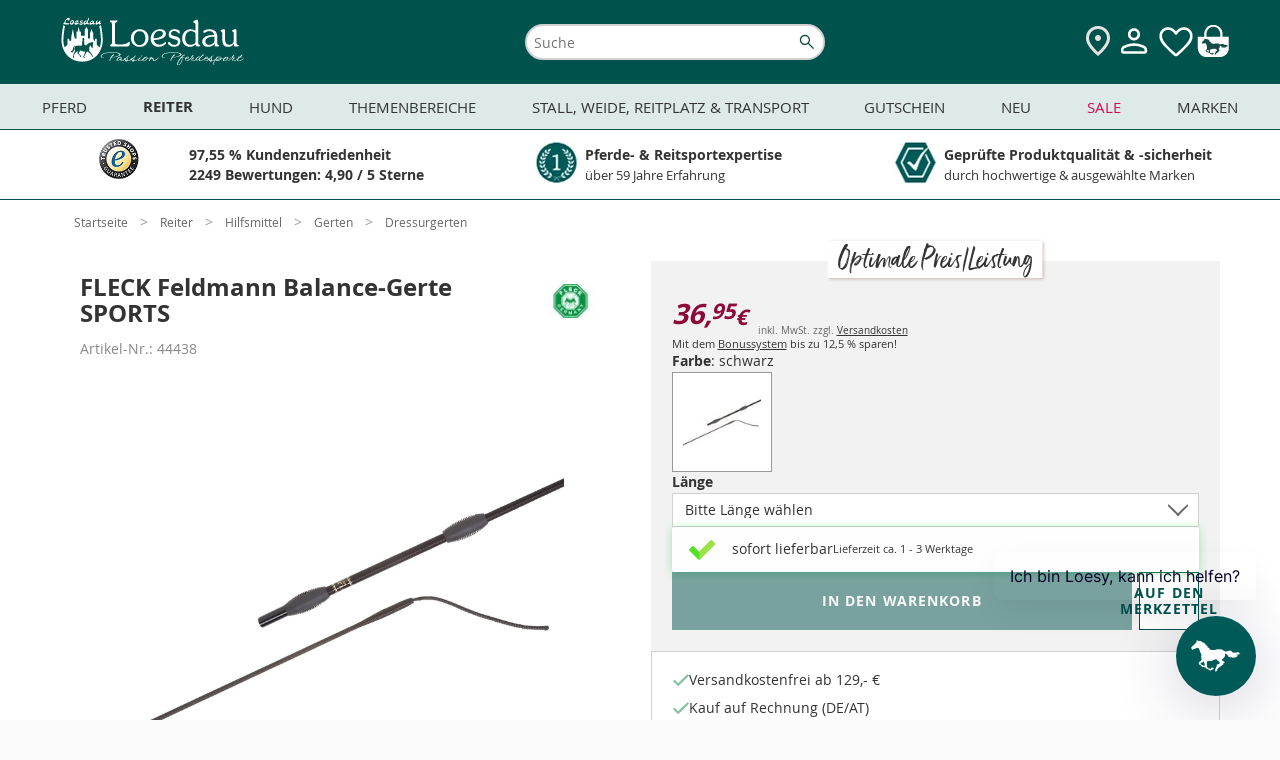

--- FILE ---
content_type: text/html; charset=UTF-8
request_url: https://www.loesdau.de/versandinformationen/uebersicht/?plain=1
body_size: 4257
content:
<!DOCTYPE html>
<html lang="de">
<head>
				<meta charset="utf-8">
	<base href="https://www.loesdau.de/">

	<meta name="referrer" content="origin">

        
	<title>Versandinformationen - Loesdau - Passion Pferdesport</title>

	<style type="text/css" id="skript_styles"></style>
	<script type='text/javascript'>
		
var shopId='loesdau',ToolUrl='https://l-static.de/tools/',sessID='bj5hdfavnifijoimjqkbfqdlcd',themeURLimg='https://cdn.loesdau.de/oxid/shops/loesdau/de/default/images/2016/',abwGroesse='',activeSurvey=false,
    controllerName = 'content', sClass = controllerName, iServerTime = 1769796389;

setInterval(function() {iServerTime++}, 1000);

    var sDeploymentDate = '2026-01-28 08:35:37';

var shopID = '1', langID = 'de', domainURL = "https://www.loesdau.de/";

if( abwGroesse != "" ) { abwGroesse = '<div class="green-msg-inner">'+abwGroesse+'</div>'; }

var showVoucher = true, showTabletBar = true, bEnableTranslator = true, isGermanDeliveryCountry = false;

window.suggestmeyes_loaded = true;

document.getElementById('skript_styles').innerHTML = 'body .no_script { visibility: hidden; position: absolute; top: -200000px; left: -10000px; } .js_only { display: block !important } table.js_only { display: table !important } .inline.js_only { display: inline !important } .altDeliverAddressForm .radio_input.js_only { display: contents !important }';


    
    
    
    
    
    

        var tascSessionPlusVars = {};


if ("IntersectionObserver" in window) {
    var lazyImageObserver = new IntersectionObserver(function (entries, observer) {
        entries.forEach(function (entry) {
            if (entry.isIntersecting) {
                let lazyImage = entry.target;
                lazyImage.src = lazyImage.dataset.src;
                if (lazyImage.hasAttribute('data-srcset')) {
                    lazyImage.srcset = lazyImage.dataset.srcset;
                }
                try {
                    lazyImage.removeAttribute("data-src");
                    lazyImage.classList.remove('lazy-load', 'loading-image');
                    lazyImage.parentNode.classList.remove('loading');
                } catch(e) {console.log(e.message)};

                observer.unobserve(lazyImage);
            }
        });
    }, {rootMargin: "200px 0px 200px 0px"});
}

    
    var sLivechatWidget = 'melibo';


    var couponIdent = '';

	</script>

    <script>let currentEmosPrivacyMode = localStorage.getItem('emos_privacy') || '2';if (currentEmosPrivacyMode.toString() === '1') {localStorage.removeItem('emos_jcvid');} else {localStorage.removeItem('emos_privacy');localStorage.removeItem('emos_jcvid');currentEmosPrivacyMode = localStorage.getItem('emos_privacy') || '2';}</script>

	

                  <meta name="robots" content="noindex, follow">
        
  		<meta name="description" content="Versandinformationen">
    		<meta name="keywords" content="versandinformationen">
  
    	  
	  		<link rel="canonical" href="https://www.loesdau.de/versandinformationen/uebersicht/">
  
	<link rel='icon' type='image/png' href='//l-static.de/images/favicon.png' />
	<!--[if IE]><link rel='shortcut icon' href='//www.loesdau.de/favicon.ico' /><![endif]-->

  
		  

	
	<link rel="stylesheet" type="text/css" href="https://cdn.loesdau.de/out/loesdau/src/css/fonts.css?v=67" media="screen">
<link rel="stylesheet" type="text/css" href="https://cdn.loesdau.de/out/loesdau/src/css/2021/loesdau-desktop.css?v=67" media="screen">
<link rel="stylesheet" type="text/css" href="https://cdn.loesdau.de/out/loesdau/src/css/2024/loesdau.css?v=67" media="screen">
<link rel="stylesheet" type="text/css" href="" media="screen">

	
	


			<script type="text/javascript"><!--
	var ldEcondaAbTests = [];
	if( typeof(window.emos3) === "undefined" ) { window.emos3 = { stored : [], send : function(p){this.stored.push(p);} }; }
	window.emos3.defaults = {};
	window.emos3.defaults.content = "Content\/Versandinformationen";
	window.emos3.defaults.siteid = 1;
	window.emos3.defaults.countryid = "DE";
//--></script>
	
    
</head>
  <!-- OXID eShop Enterprise Edition, Version 6, Shopping Cart System (c) OXID eSales AG 2003 - 2026 - https://www.oxid-esales.com -->
<body id="top" >

	<div id="google_translate_element"></div>

				<div id="container" >
				
					

						
	<div>
		<h1 class="headline">Versandinformationen</h1>
		<style>
.slimbanner{background:#d20a50;color:#fff;text-align:center;font-weight:bold;padding:4px 15px;font-size:14px;}
</style><h1 class="headline">Versandinformationen</h1><div class="hr"></div><p class="intro-text">Wir versenden deine Bestellung mit der Deutschen Post / DHL (innerhalb Deutschland sowie International), der Österreichischen Post (innerhalb Österreich) oder per Spedition (Versand von Speditionsartikeln innerhalb Deutschland und Österreich) zu folgenden Konditionen:</p><h3 class="caption">Deutschland, Österreich & Luxemburg*</h3><table class='standard-table shippingcosts-table'>
<colgroup>
<col width="90%">
<col width="90">
</colgroup>
<tr>
<td>ab <span class="standard-shipping-costs">129</span> EUR Bestellwert (für Verbraucher, ausgenommen Speditionsware, Sperrgut und Futtermittel ab 10 kg.)</td>
<td class='textRechts'>0,00 EUR</td>
</tr>
<tr>
<td>Versandkosten-Pauschale</td>
<td class='textRechts'>5,99 EUR</td>
</tr>
<tr>
<td>Gutscheinversand per E-Mail zum Drucken</td>
<td class='textRechts'>0,00 EUR</td>
</tr>
<tr>
<td>Gutscheinversand per Post</td>
<td class='textRechts'>0,95 EUR</td>
</tr>
<tr>
<td>Versand von Speditionsartikeln mit Spedition (außer Luxemburg)</td>
<td class='textRechts'>59,99 EUR</td>
</tr>
<tr>
<td>Aufschlag für Sperrgut</td>
<td class='textRechts'>16,99 EUR</td>
</tr>
<tr>
<td style="border-bottom:none;">*Nach Luxemburg ist grundsätzlich kein Versand von Futtermitteln über 10kg möglich.</td>
</tr>
</table>
<h3 class="caption">International</h3><table class='standard-table shippingcosts-table'>
<colgroup>
<col width="90%">
<col width="90">
</colgroup>
<tr>
<th colspan='2' class='ALIGNCENTER'>Zone 1</th>
</tr>
<tr>
<td>Andorra, Belgien, Bulgarien, Dänemark, Estland, Finnland, Frankreich, Färöer, Griechenland, Grönland, Guernsey, Irland, Isle of Man, Italien, Jersey, Kroatien, Lettland, Liechtenstein, Litauen, Malta, Monaco, Niederlande, Polen, Portugal, Republik Zypern, Rumänien, Schweden, Schweiz, Slowakei, Slowenien, Spanien, Tschechien, Ungarn, Vatikanstadt, Vereinigtes Königreich</td>
<td class='textRechts'>19,99 EUR</td>
</tr>
<tr>
<th colspan='2' class='ALIGNCENTER'>Zone 2</th>
</tr>
<tr>
<td>Albanien, Armenien, Aserbaidschan, Bosnien und Herzegowina, Gibraltar, Island, Kasachstan, Mazedonien, Montenegro, Norwegen, San Marino, Türkei</td>
<td class='textRechts'>29,99 EUR</td>
</tr>
<tr>
<th colspan='2' class='ALIGNCENTER'>Zone 3</th>
</tr>
<tr>
<td>Ägypten, Algerien, Bahrain, Israel (nicht alle Gebiete), Jemen, Jordanien, Katar, Kuwait, Libanon, Libyen, Marokko, Oman, Serbien, Syrien, Tunesien, Ukraine</td>
<td class='textRechts'>39,99 EUR</td>
</tr>
<tr>
<th colspan='2' class='ALIGNCENTER'>Zone 4</th>
</tr>
<tr>
<td>
Alle nicht oben aufgeführten und nicht unten ausgeschlossenen Länder und Gebiete.
</td>
<td class='textRechts'>49,99 EUR</td>
</tr>
<tr>
<th colspan='2' class='ALIGNCENTER'>In folgende Länder und Gebiete können wir zurzeit leider nicht liefern:</th>
</tr>
<tr>
<td>
Benin, Elfenbeinküste, Equatorinal Guinea, Georgien, Irak, Iran, Kanada, Niger, Tonga, Tschad, USA, Russland, Weißrussland, Gaza, Westjordanland
</td>
<td class='textRechts'></td>
</tr>
</table>
<br>
<p class="content-text">Deine Fragen rund um Lieferung & Versandkosten beantwortet dir gerne das Loesdau Service-Team per E-Mail unter <a href="mailto:reiten@loesdau.de" class="mail" >reiten@loesdau.de</a>, telefonisch unter <a href="tel:+49747694990" ><span class="areacode">07476</span> 9499-0</a> oder per Fax unter der Nummer <a href="fax:+4974769499400" ><span class="areacode">07476</span> 9499-400</a>.</p>
	</div>

	<div style="display:none;"><script type="text/javascript">var emosTrackClicks = true;</script>

<div id="econdaScript"></div>
<script type="text/javascript">
    if( typeof(oEcondaScript) === "undefined" ) {
        var oEcondaScript = document.createElement("script");
                oEcondaScript.type = "text/javascript";
                oEcondaScript.async = true;
                oEcondaScript.src = "https://cdn.loesdau.de/modules/ldtracking/views/loesdau/emos3.js";
        document.getElementById("econdaScript").appendChild(oEcondaScript);
        document.getElementById("econdaScript").id = "econdaScriptLoaded";
    }
</script>
<script type="text/javascript"><!--
	var emospro = {};
	if( typeof(ldReferrer) !== 'undefined' && ldReferrer ) { emospro.customReferrer = ldReferrer; } 
	if( typeof(ldEcondaAbTests) === 'object' && ldEcondaAbTests.length ) { emospro.abtest = ldEcondaAbTests; }
	emospro.content = "Content\/Versandinformationen";
	emospro.siteid = 1;
	emospro.countryid = "DE";
	emospro.pageId = "e0c8976d5dae7eba9984c0d8db387b17";
	emospro.newsuid = "";
	window.emos3.send(emospro);
//-->
</script>
</div>
	</div>

		<div id="scripts_container">
	<script src="https://cdn.loesdau.de/out/loesdau/src/js/2020/jquery-3.6.0.min.js?v=49" type="text/javascript"></script>
	<script src="https://cdn.loesdau.de/out/loesdau/src/js/2020/loesdau-lang-de.js?v=4" type="text/javascript"></script>
	<script src="https://cdn.loesdau.de/out/loesdau/src/js/2020/loesdau-1-src.js?v=49" type="text/javascript"></script>
	<script src="https://cdn.loesdau.de/out/loesdau/src/js/2021/loesdau-desktop.js?v=49" type="text/javascript"></script>
	<script src="https://cdn.loesdau.de/out/loesdau/src/js/2020/popup-1-src.js?v=49" type="text/javascript"></script>
			<script>
$(document).ready(function() {
	//$("#morefilters_form").nudge({id: "filtersnudge", content: "Hier finden Sie weitere Filter.", position: 'bottom', arrow: true, delay: 1000, closeTimes: 1});
	$("#quicksearch").nudge({id: "searchnudge", content: "Nicht das passende gefunden? Mit der Loesdau-Suche findest du bestimmt das passende Produkt!", closeTimes: false, height: "100", width: "300", arrow: true, delay: 'exitWindow'});
	$('#quicksearch_input').focus(function() {
        	$('#searchnudge').find('.gray-x-small').click();
	});
});
</script>
	</div></body>
</html>

--- FILE ---
content_type: text/html; charset=UTF-8
request_url: https://www.loesdau.de/ihr-vorteil-das-loesdau-rabatt-und-bonussystem/
body_size: 3911
content:
<!DOCTYPE html>
<html lang="de">
<head>
				<meta charset="utf-8">
	<base href="https://www.loesdau.de/">

	<meta name="referrer" content="origin">

        
	<title>Ihr Vorteil: Das Loesdau Rabatt- und Bonussystem - Loesdau - Passion Pferdesport</title>

	<style type="text/css" id="skript_styles"></style>
	<script type='text/javascript'>
		
var shopId='loesdau',ToolUrl='https://l-static.de/tools/',sessID='bj5hdfavnifijoimjqkbfqdlcd',themeURLimg='https://cdn.loesdau.de/oxid/shops/loesdau/de/default/images/2016/',abwGroesse='',activeSurvey=false,
    controllerName = 'content', sClass = controllerName, iServerTime = 1769796390;

setInterval(function() {iServerTime++}, 1000);

    var sDeploymentDate = '2026-01-28 08:35:37';

var shopID = '1', langID = 'de', domainURL = "https://www.loesdau.de/";

if( abwGroesse != "" ) { abwGroesse = '<div class="green-msg-inner">'+abwGroesse+'</div>'; }

var showVoucher = true, showTabletBar = true, bEnableTranslator = true, isGermanDeliveryCountry = false;

window.suggestmeyes_loaded = true;

document.getElementById('skript_styles').innerHTML = 'body .no_script { visibility: hidden; position: absolute; top: -200000px; left: -10000px; } .js_only { display: block !important } table.js_only { display: table !important } .inline.js_only { display: inline !important } .altDeliverAddressForm .radio_input.js_only { display: contents !important }';


    
    
    
    
    
    

        var tascSessionPlusVars = {};


if ("IntersectionObserver" in window) {
    var lazyImageObserver = new IntersectionObserver(function (entries, observer) {
        entries.forEach(function (entry) {
            if (entry.isIntersecting) {
                let lazyImage = entry.target;
                lazyImage.src = lazyImage.dataset.src;
                if (lazyImage.hasAttribute('data-srcset')) {
                    lazyImage.srcset = lazyImage.dataset.srcset;
                }
                try {
                    lazyImage.removeAttribute("data-src");
                    lazyImage.classList.remove('lazy-load', 'loading-image');
                    lazyImage.parentNode.classList.remove('loading');
                } catch(e) {console.log(e.message)};

                observer.unobserve(lazyImage);
            }
        });
    }, {rootMargin: "200px 0px 200px 0px"});
}

    
    var sLivechatWidget = 'melibo';


    var couponIdent = '';

	</script>

    <script>let currentEmosPrivacyMode = localStorage.getItem('emos_privacy') || '2';if (currentEmosPrivacyMode.toString() === '1') {localStorage.removeItem('emos_jcvid');} else {localStorage.removeItem('emos_privacy');localStorage.removeItem('emos_jcvid');currentEmosPrivacyMode = localStorage.getItem('emos_privacy') || '2';}</script>

	

                  <meta name="robots" content="noindex, follow">
        
  		<meta name="description" content="Ihr Vorteil: Das Loesdau Rabatt- und Bonussystem">
    		<meta name="keywords" content="ihr, vorteil, loesdau, rabatt-, bonussystem">
  
    	  
	  		<link rel="canonical" href="https://www.loesdau.de/ihr-vorteil-das-loesdau-rabatt-und-bonussystem/">
  
	<link rel='icon' type='image/png' href='//l-static.de/images/favicon.png' />
	<!--[if IE]><link rel='shortcut icon' href='//www.loesdau.de/favicon.ico' /><![endif]-->

  
		  

	
	<link rel="stylesheet" type="text/css" href="https://cdn.loesdau.de/out/loesdau/src/css/fonts.css?v=67" media="screen">
<link rel="stylesheet" type="text/css" href="https://cdn.loesdau.de/out/loesdau/src/css/2021/loesdau-desktop.css?v=67" media="screen">
<link rel="stylesheet" type="text/css" href="https://cdn.loesdau.de/out/loesdau/src/css/2024/loesdau.css?v=67" media="screen">
<link rel="stylesheet" type="text/css" href="" media="screen">

	
	


			<script type="text/javascript"><!--
	var ldEcondaAbTests = [];
	if( typeof(window.emos3) === "undefined" ) { window.emos3 = { stored : [], send : function(p){this.stored.push(p);} }; }
	window.emos3.defaults = {};
	window.emos3.defaults.content = "Content\/Ihr Vorteil: Das Loesdau Rabatt- und Bonussystem";
	window.emos3.defaults.siteid = 1;
	window.emos3.defaults.countryid = "DE";
//--></script>
	
    
</head>
  <!-- OXID eShop Enterprise Edition, Version 6, Shopping Cart System (c) OXID eSales AG 2003 - 2026 - https://www.oxid-esales.com -->
<body id="top" class="horse">

	<div id="google_translate_element"></div>

				<div id="container" class="loesdau-logo">
				
					

				<h1 class="headline">Rabatt- und Bonussystem</h1><div class="hr"></div><h2 class="subline">Bei Loesdau erhältst du bis zu 12,5 % Rabatt auf deine Einkäufe!</h2><p class="content-text">Egal, ob in einer einzigen Bestellung oder über das ganze Jahr verteilt:<br />Bei Loesdau erhältst du tolle Rabatte!</p><div></div><div></div><img class='bonussystem-image' src="https://cdn.loesdau.de/oxid/shops/loesdau/de/default/images/content/rabatte1.png" alt='Satte Rabatte bekommst du bei deinen größeren Einkäufen!' />
<h2 class="subline">Der Loesdau Sofortrabatt</h2><p class="content-text"><span dir="ltr">Bei uns erhältst du bereits ab einem ersten Einkauf in Höhe von 250 € einmalig satte 5 % Sofortrabatt.</span></p><h2 class="subline">Das Loesdau Bonussystem</h2><p class="content-text"><span dir="ltr">Wir summieren alle Rechnungen eines Kalenderjahres. Wenn diese einen gewissen Warenwert überschritten haben, ziehen wir dir nach unserer Staffelung bei Folgerechnungen die Rabatte ab.<br /><b>Die erreichte Rabattstufe gilt für dich sogar noch im Folgejahr!</b><br /> Bitte beachte, dass die gewährten Rabatte online nicht angezeigt und erst bei Rechnungsstellung abgezogen werden.</span></p>
<p class="content-text">Unsere Rabattstaffel:</p><div><ul class="content-list"><li>500€ = 5%</li><li>1.000€ = 7,5%</li><li>2.000€ = 10%</li><li>10.000€ = 12,5%</li></ul><div><p class="content-text"><b>Viel Spaß beim Sparen!</b></p></div></div><div></div><p class="content-text">&nbsp;</p>
<p class="SMALL content-text"><span dir="ltr">*Für das Bonussystem gelten folgende Regelungen: Der wesentliche Warenwert errechnet sich aus deinen Einkäufen abzüglich retournierter Ware. Von den Rabatten ausgeschlossen ist folgendes: Deckenwaschservice, Stickservice, Sattelanprobe vor Ort, Bücher, Zeitschriften, Kalender, Bild-, Ton- und Datenträger, Futtermittel, Zusatzfutter, Lebensmittel, Gutscheine, Dienstleistungen und Reparaturen. Messekäufe können leider nicht berücksichtigt werden. Der aktuell geltende „Sofortrabatt“ bzw. die bereits auf dem Kundenkonto registrierten Umsätze können jederzeit unter Vorlage der LoesdauCard erfragt werden bzw. im Online-Kundenkonto und der Loesdau-App eingesehen werden. Umsätze in unseren Pferdesporthäusern können wir nur berücksichtigen, wenn du als Kunde registriert bist oder eine LoesdauCard besitzt</span></p>
		<div style="display:none;"><script type="text/javascript">var emosTrackClicks = true;</script>

<div id="econdaScript"></div>
<script type="text/javascript">
    if( typeof(oEcondaScript) === "undefined" ) {
        var oEcondaScript = document.createElement("script");
                oEcondaScript.type = "text/javascript";
                oEcondaScript.async = true;
                oEcondaScript.src = "https://cdn.loesdau.de/modules/ldtracking/views/loesdau/emos3.js";
        document.getElementById("econdaScript").appendChild(oEcondaScript);
        document.getElementById("econdaScript").id = "econdaScriptLoaded";
    }
</script>
<script type="text/javascript"><!--
	var emospro = {};
	if( typeof(ldReferrer) !== 'undefined' && ldReferrer ) { emospro.customReferrer = ldReferrer; } 
	if( typeof(ldEcondaAbTests) === 'object' && ldEcondaAbTests.length ) { emospro.abtest = ldEcondaAbTests; }
	emospro.content = "Content\/Ihr Vorteil: Das Loesdau Rabatt- und Bonussystem";
	emospro.siteid = 1;
	emospro.countryid = "DE";
	emospro.pageId = "a1b0650904e82b66f7bc592fd74ff7bd";
	emospro.newsuid = "";
	window.emos3.send(emospro);
//-->
</script>
</div>
		</div>

		<div id="scripts_container">
	<script src="https://cdn.loesdau.de/out/loesdau/src/js/2020/jquery-3.6.0.min.js?v=49" type="text/javascript"></script>
	<script src="https://cdn.loesdau.de/out/loesdau/src/js/2020/loesdau-lang-de.js?v=4" type="text/javascript"></script>
	<script src="https://cdn.loesdau.de/out/loesdau/src/js/2020/loesdau-1-src.js?v=49" type="text/javascript"></script>
	<script src="https://cdn.loesdau.de/out/loesdau/src/js/2021/loesdau-desktop.js?v=49" type="text/javascript"></script>
	<script src="https://cdn.loesdau.de/out/loesdau/src/js/2020/popup-1-src.js?v=49" type="text/javascript"></script>
			<script>
$(document).ready(function() {
	//$("#morefilters_form").nudge({id: "filtersnudge", content: "Hier finden Sie weitere Filter.", position: 'bottom', arrow: true, delay: 1000, closeTimes: 1});
	$("#quicksearch").nudge({id: "searchnudge", content: "Nicht das passende gefunden? Mit der Loesdau-Suche findest du bestimmt das passende Produkt!", closeTimes: false, height: "100", width: "300", arrow: true, delay: 'exitWindow'});
	$('#quicksearch_input').focus(function() {
        	$('#searchnudge').find('.gray-x-small').click();
	});
});
</script>
	</div></body>
</html>


--- FILE ---
content_type: text/html; charset=UTF-8
request_url: https://www.loesdau.de/ihr-vorteil-das-loesdau-rabatt-und-bonussystem/
body_size: 3911
content:
<!DOCTYPE html>
<html lang="de">
<head>
				<meta charset="utf-8">
	<base href="https://www.loesdau.de/">

	<meta name="referrer" content="origin">

        
	<title>Ihr Vorteil: Das Loesdau Rabatt- und Bonussystem - Loesdau - Passion Pferdesport</title>

	<style type="text/css" id="skript_styles"></style>
	<script type='text/javascript'>
		
var shopId='loesdau',ToolUrl='https://l-static.de/tools/',sessID='bj5hdfavnifijoimjqkbfqdlcd',themeURLimg='https://cdn.loesdau.de/oxid/shops/loesdau/de/default/images/2016/',abwGroesse='',activeSurvey=false,
    controllerName = 'content', sClass = controllerName, iServerTime = 1769796390;

setInterval(function() {iServerTime++}, 1000);

    var sDeploymentDate = '2026-01-28 08:35:37';

var shopID = '1', langID = 'de', domainURL = "https://www.loesdau.de/";

if( abwGroesse != "" ) { abwGroesse = '<div class="green-msg-inner">'+abwGroesse+'</div>'; }

var showVoucher = true, showTabletBar = true, bEnableTranslator = true, isGermanDeliveryCountry = false;

window.suggestmeyes_loaded = true;

document.getElementById('skript_styles').innerHTML = 'body .no_script { visibility: hidden; position: absolute; top: -200000px; left: -10000px; } .js_only { display: block !important } table.js_only { display: table !important } .inline.js_only { display: inline !important } .altDeliverAddressForm .radio_input.js_only { display: contents !important }';


    
    
    
    
    
    

        var tascSessionPlusVars = {};


if ("IntersectionObserver" in window) {
    var lazyImageObserver = new IntersectionObserver(function (entries, observer) {
        entries.forEach(function (entry) {
            if (entry.isIntersecting) {
                let lazyImage = entry.target;
                lazyImage.src = lazyImage.dataset.src;
                if (lazyImage.hasAttribute('data-srcset')) {
                    lazyImage.srcset = lazyImage.dataset.srcset;
                }
                try {
                    lazyImage.removeAttribute("data-src");
                    lazyImage.classList.remove('lazy-load', 'loading-image');
                    lazyImage.parentNode.classList.remove('loading');
                } catch(e) {console.log(e.message)};

                observer.unobserve(lazyImage);
            }
        });
    }, {rootMargin: "200px 0px 200px 0px"});
}

    
    var sLivechatWidget = 'melibo';


    var couponIdent = '';

	</script>

    <script>let currentEmosPrivacyMode = localStorage.getItem('emos_privacy') || '2';if (currentEmosPrivacyMode.toString() === '1') {localStorage.removeItem('emos_jcvid');} else {localStorage.removeItem('emos_privacy');localStorage.removeItem('emos_jcvid');currentEmosPrivacyMode = localStorage.getItem('emos_privacy') || '2';}</script>

	

                  <meta name="robots" content="noindex, follow">
        
  		<meta name="description" content="Ihr Vorteil: Das Loesdau Rabatt- und Bonussystem">
    		<meta name="keywords" content="ihr, vorteil, loesdau, rabatt-, bonussystem">
  
    	  
	  		<link rel="canonical" href="https://www.loesdau.de/ihr-vorteil-das-loesdau-rabatt-und-bonussystem/">
  
	<link rel='icon' type='image/png' href='//l-static.de/images/favicon.png' />
	<!--[if IE]><link rel='shortcut icon' href='//www.loesdau.de/favicon.ico' /><![endif]-->

  
		  

	
	<link rel="stylesheet" type="text/css" href="https://cdn.loesdau.de/out/loesdau/src/css/fonts.css?v=67" media="screen">
<link rel="stylesheet" type="text/css" href="https://cdn.loesdau.de/out/loesdau/src/css/2021/loesdau-desktop.css?v=67" media="screen">
<link rel="stylesheet" type="text/css" href="https://cdn.loesdau.de/out/loesdau/src/css/2024/loesdau.css?v=67" media="screen">
<link rel="stylesheet" type="text/css" href="" media="screen">

	
	


			<script type="text/javascript"><!--
	var ldEcondaAbTests = [];
	if( typeof(window.emos3) === "undefined" ) { window.emos3 = { stored : [], send : function(p){this.stored.push(p);} }; }
	window.emos3.defaults = {};
	window.emos3.defaults.content = "Content\/Ihr Vorteil: Das Loesdau Rabatt- und Bonussystem";
	window.emos3.defaults.siteid = 1;
	window.emos3.defaults.countryid = "DE";
//--></script>
	
    
</head>
  <!-- OXID eShop Enterprise Edition, Version 6, Shopping Cart System (c) OXID eSales AG 2003 - 2026 - https://www.oxid-esales.com -->
<body id="top" class="horse">

	<div id="google_translate_element"></div>

				<div id="container" class="loesdau-logo">
				
					

				<h1 class="headline">Rabatt- und Bonussystem</h1><div class="hr"></div><h2 class="subline">Bei Loesdau erhältst du bis zu 12,5 % Rabatt auf deine Einkäufe!</h2><p class="content-text">Egal, ob in einer einzigen Bestellung oder über das ganze Jahr verteilt:<br />Bei Loesdau erhältst du tolle Rabatte!</p><div></div><div></div><img class='bonussystem-image' src="https://cdn.loesdau.de/oxid/shops/loesdau/de/default/images/content/rabatte1.png" alt='Satte Rabatte bekommst du bei deinen größeren Einkäufen!' />
<h2 class="subline">Der Loesdau Sofortrabatt</h2><p class="content-text"><span dir="ltr">Bei uns erhältst du bereits ab einem ersten Einkauf in Höhe von 250 € einmalig satte 5 % Sofortrabatt.</span></p><h2 class="subline">Das Loesdau Bonussystem</h2><p class="content-text"><span dir="ltr">Wir summieren alle Rechnungen eines Kalenderjahres. Wenn diese einen gewissen Warenwert überschritten haben, ziehen wir dir nach unserer Staffelung bei Folgerechnungen die Rabatte ab.<br /><b>Die erreichte Rabattstufe gilt für dich sogar noch im Folgejahr!</b><br /> Bitte beachte, dass die gewährten Rabatte online nicht angezeigt und erst bei Rechnungsstellung abgezogen werden.</span></p>
<p class="content-text">Unsere Rabattstaffel:</p><div><ul class="content-list"><li>500€ = 5%</li><li>1.000€ = 7,5%</li><li>2.000€ = 10%</li><li>10.000€ = 12,5%</li></ul><div><p class="content-text"><b>Viel Spaß beim Sparen!</b></p></div></div><div></div><p class="content-text">&nbsp;</p>
<p class="SMALL content-text"><span dir="ltr">*Für das Bonussystem gelten folgende Regelungen: Der wesentliche Warenwert errechnet sich aus deinen Einkäufen abzüglich retournierter Ware. Von den Rabatten ausgeschlossen ist folgendes: Deckenwaschservice, Stickservice, Sattelanprobe vor Ort, Bücher, Zeitschriften, Kalender, Bild-, Ton- und Datenträger, Futtermittel, Zusatzfutter, Lebensmittel, Gutscheine, Dienstleistungen und Reparaturen. Messekäufe können leider nicht berücksichtigt werden. Der aktuell geltende „Sofortrabatt“ bzw. die bereits auf dem Kundenkonto registrierten Umsätze können jederzeit unter Vorlage der LoesdauCard erfragt werden bzw. im Online-Kundenkonto und der Loesdau-App eingesehen werden. Umsätze in unseren Pferdesporthäusern können wir nur berücksichtigen, wenn du als Kunde registriert bist oder eine LoesdauCard besitzt</span></p>
		<div style="display:none;"><script type="text/javascript">var emosTrackClicks = true;</script>

<div id="econdaScript"></div>
<script type="text/javascript">
    if( typeof(oEcondaScript) === "undefined" ) {
        var oEcondaScript = document.createElement("script");
                oEcondaScript.type = "text/javascript";
                oEcondaScript.async = true;
                oEcondaScript.src = "https://cdn.loesdau.de/modules/ldtracking/views/loesdau/emos3.js";
        document.getElementById("econdaScript").appendChild(oEcondaScript);
        document.getElementById("econdaScript").id = "econdaScriptLoaded";
    }
</script>
<script type="text/javascript"><!--
	var emospro = {};
	if( typeof(ldReferrer) !== 'undefined' && ldReferrer ) { emospro.customReferrer = ldReferrer; } 
	if( typeof(ldEcondaAbTests) === 'object' && ldEcondaAbTests.length ) { emospro.abtest = ldEcondaAbTests; }
	emospro.content = "Content\/Ihr Vorteil: Das Loesdau Rabatt- und Bonussystem";
	emospro.siteid = 1;
	emospro.countryid = "DE";
	emospro.pageId = "a1b0650904e82b66f7bc592fd74ff7bd";
	emospro.newsuid = "";
	window.emos3.send(emospro);
//-->
</script>
</div>
		</div>

		<div id="scripts_container">
	<script src="https://cdn.loesdau.de/out/loesdau/src/js/2020/jquery-3.6.0.min.js?v=49" type="text/javascript"></script>
	<script src="https://cdn.loesdau.de/out/loesdau/src/js/2020/loesdau-lang-de.js?v=4" type="text/javascript"></script>
	<script src="https://cdn.loesdau.de/out/loesdau/src/js/2020/loesdau-1-src.js?v=49" type="text/javascript"></script>
	<script src="https://cdn.loesdau.de/out/loesdau/src/js/2021/loesdau-desktop.js?v=49" type="text/javascript"></script>
	<script src="https://cdn.loesdau.de/out/loesdau/src/js/2020/popup-1-src.js?v=49" type="text/javascript"></script>
			<script>
$(document).ready(function() {
	//$("#morefilters_form").nudge({id: "filtersnudge", content: "Hier finden Sie weitere Filter.", position: 'bottom', arrow: true, delay: 1000, closeTimes: 1});
	$("#quicksearch").nudge({id: "searchnudge", content: "Nicht das passende gefunden? Mit der Loesdau-Suche findest du bestimmt das passende Produkt!", closeTimes: false, height: "100", width: "300", arrow: true, delay: 'exitWindow'});
	$('#quicksearch_input').focus(function() {
        	$('#searchnudge').find('.gray-x-small').click();
	});
});
</script>
	</div></body>
</html>


--- FILE ---
content_type: text/javascript;charset=UTF-8
request_url: https://l-static.de/tools/country/?jsoncallback=jQuery36005183548635420159_1769796387938&d=1769796390080&_=1769796387939
body_size: -8
content:
jQuery36005183548635420159_1769796387938("USA")

--- FILE ---
content_type: application/javascript; charset=utf-8
request_url: https://cdn.loesdau.de/modules/ld/econda_cs/js-lib/ec/econda-recommendations.js?v=3
body_size: 25086
content:
(function(){var e=function(c,b){for(var a=b.exec(c),d=[],g;null!=a;)g=a.index,0!=g&&(c.substring(0,g),d.push(c.substring(0,g)),c=c.slice(g)),d.push(a[0]),c=c.slice(a[0].length),a=b.exec(c);""==!c&&d.push(c);return d},f=function(c,b){for(var a in b)b.hasOwnProperty(a)&&(c[a]=b[a])};EJS=function(c){c="string"==typeof c?{view:c}:c;this.set_options(c);if(c.precompiled)this.template={},this.template.process=c.precompiled,EJS.update(this.name,this);else{if(c.element){if("string"==typeof c.element){var b=
c.element;c.element=document.getElementById(c.element);if(null==c.element)throw b+"does not exist!";}this.text=c.element.value?c.element.value:c.element.innerHTML;this.name=c.element.id;this.type="["}else if(c.url){c.url=EJS.endExt(c.url,this.extMatch);this.name=this.name?this.name:c.url;var b=c.url,a=EJS.get(this.name,this.cache);if(a)return a;if(a==EJS.INVALID_PATH)return null;try{this.text=EJS.request(b+(this.cache?"":"?"+Math.random()))}catch(d){}if(null==this.text)throw{type:"EJS",message:"There is no template at "+
b};}a=new EJS.Compiler(this.text,this.type);a.compile(c,this.name);EJS.update(this.name,this);this.template=a}};EJS.prototype={render:function(c,b){c=c||{};this._extra_helpers=b;var a=new EJS.Helpers(c,b||{});return this.template.process.call(c,c,a)},update:function(c,b){"string"==typeof c&&(c=document.getElementById(c));if(null==b)return _template=this,function(a){EJS.prototype.update.call(_template,c,a)};"string"==typeof b?(params={},params.url=b,_template=this,params.onComplete=function(a){a=eval(a.responseText);
EJS.prototype.update.call(_template,c,a)},EJS.ajax_request(params)):c.innerHTML=this.render(b)},out:function(){return this.template.out},set_options:function(c){this.type=c.type||EJS.type;this.cache=null!=c.cache?c.cache:EJS.cache;this.text=c.text||null;this.name=c.name||null;this.ext=c.ext||EJS.ext;this.extMatch=RegExp(this.ext.replace(/\./,"."))}};EJS.endExt=function(c,b){if(!c)return null;b.lastIndex=0;return c+(b.test(c)?"":this.ext)};EJS.Scanner=function(c,b,a){f(this,{left_delimiter:b+"%",right_delimiter:"%"+
a,double_left:b+"%%",double_right:"%%"+a,left_equal:b+"%=",left_comment:b+"%#"});this.SplitRegexp="["==b?/(\[%%)|(%%\])|(\[%=)|(\[%#)|(\[%)|(%\]\n)|(%\])|(\n)/:RegExp("("+this.double_left+")|(%%"+this.double_right+")|("+this.left_equal+")|("+this.left_comment+")|("+this.left_delimiter+")|("+this.right_delimiter+"\n)|("+this.right_delimiter+")|(\n)");this.source=c;this.stag=null;this.lines=0};EJS.Scanner.to_text=function(c){return null==c||void 0===c?"":c instanceof Date?c.toDateString():c.toString?
c.toString():""};EJS.Scanner.prototype={scan:function(c){scanline=this.scanline;regex=this.SplitRegexp;if(""==!this.source)for(var b=e(this.source,/\n/),a=0;a<b.length;a++)this.scanline(b[a],regex,c)},scanline:function(c,b,a){this.lines++;c=e(c,b);for(b=0;b<c.length;b++){var d=c[b];if(null!=d)try{a(d,this)}catch(g){throw{type:"EJS.Scanner",line:this.lines};}}}};EJS.Buffer=function(c,b){this.line=[];this.script="";this.pre_cmd=c;this.post_cmd=b;for(var a=0;a<this.pre_cmd.length;a++)this.push(c[a])};
EJS.Buffer.prototype={push:function(c){this.line.push(c)},cr:function(){this.script+=this.line.join("; ");this.line=[];this.script+="\n"},close:function(){if(0<this.line.length){for(var c=0;c<this.post_cmd.length;c++)this.push(pre_cmd[c]);this.script+=this.line.join("; ");line=null}}};EJS.Compiler=function(c,b){this.pre_cmd=["var ___ViewO = [];"];this.post_cmd=[];this.source=" ";null!=c&&("string"==typeof c?(c=c.replace(/\r\n/g,"\n"),this.source=c=c.replace(/\r/g,"\n")):c.innerHTML&&(this.source=
c.innerHTML),"string"!=typeof this.source&&(this.source=""));var b=b||"<",a=">";switch(b){case "[":a="]";break;case "<":break;default:throw b+" is not a supported deliminator";}this.scanner=new EJS.Scanner(this.source,b,a);this.out=""};EJS.Compiler.prototype={compile:function(c,b){c=c||{};this.out="";var a=new EJS.Buffer(this.pre_cmd,this.post_cmd),d="",g=function(a){a=a.replace(/\\/g,"\\\\");a=a.replace(/\n/g,"\\n");return a=a.replace(/"/g,'\\"')};this.scanner.scan(function(b,c){if(null==c.stag)switch(b){case "\n":d+=
"\n";a.push('___ViewO.push("'+g(d)+'");');a.cr();d="";break;case c.left_delimiter:case c.left_equal:case c.left_comment:c.stag=b;0<d.length&&a.push('___ViewO.push("'+g(d)+'")');d="";break;case c.double_left:d+=c.left_delimiter;break;default:d+=b}else switch(b){case c.right_delimiter:switch(c.stag){case c.left_delimiter:"\n"==d[d.length-1]?(d=d.substr(0,d.length-1),a.push(d),a.cr()):a.push(d);break;case c.left_equal:a.push("___ViewO.push((EJS.Scanner.to_text("+d+")))")}c.stag=null;d="";break;case c.double_right:d+=
c.right_delimiter;break;default:d+=b}});0<d.length&&a.push('___ViewO.push("'+g(d)+'")');a.close();this.out=a.script+";";var e="/*"+b+"*/this.process = function(_CONTEXT,_VIEW) { try { with(_VIEW) { with (_CONTEXT) {"+this.out+" return ___ViewO.join('');}}}catch(e){e.lineNumber=null;throw e;}};";try{eval(e)}catch(f){if("undefined"!=typeof JSLINT){JSLINT(this.out);for(var i=0;i<JSLINT.errors.length;i++)if(e=JSLINT.errors[i],"Unnecessary semicolon."!=e.reason)throw e.line++,i=Error(),i.lineNumber=e.line,
i.message=e.reason,c.view&&(i.fileName=c.view),i;}else throw f;}}};EJS.config=function(c){EJS.cache=null!=c.cache?c.cache:EJS.cache;EJS.type=null!=c.type?c.type:EJS.type;EJS.ext=null!=c.ext?c.ext:EJS.ext;var b=EJS.templates_directory||{};EJS.templates_directory=b;EJS.get=function(a,d){return!1==d?null:b[a]?b[a]:null};EJS.update=function(a,d){null!=a&&(b[a]=d)};EJS.INVALID_PATH=-1};EJS.config({cache:!0,type:"<",ext:".htm"});EJS.Helpers=function(c,b){this._data=c;this._extras=b;f(this,b)};EJS.Helpers.prototype=
{view:function(c,b,a){a||(a=this._extras);b||(b=this._data);return(new EJS(c)).render(b,a)},to_text:function(c,b){return null==c||void 0===c?b||"":c instanceof Date?c.toDateString():c.toString?c.toString().replace(/\n/g,"<br />").replace(/''/g,"'"):""}};EJS.newRequest=function(){for(var c=[function(){return new ActiveXObject("Msxml2.XMLHTTP")},function(){return new XMLHttpRequest},function(){return new ActiveXObject("Microsoft.XMLHTTP")}],b=0;b<c.length;b++)try{var a=c[b]();if(null!=a)return a}catch(d){}};
EJS.request=function(c){var b=new EJS.newRequest;b.open("GET",c,!1);try{b.send(null)}catch(a){return null}return 404==b.status||2==b.status||0==b.status&&""==b.responseText?null:b.responseText};EJS.ajax_request=function(c){c.method=c.method?c.method:"GET";var b=new EJS.newRequest;b.onreadystatechange=function(){if(4==b.readyState)c.onComplete(b)};b.open(c.method,c.url);b.send(null)}})();var __extends=this&&this.__extends||function(){var e=Object.setPrototypeOf||{__proto__:[]}instanceof Array&&function(e,c){e.__proto__=c}||function(e,c){for(var b in c)c.hasOwnProperty(b)&&(e[b]=c[b])};return function(f,c){function b(){this.constructor=f}e(f,c);f.prototype=null===c?Object.create(c):(b.prototype=c.prototype,new b)}}(),econda;(function(e){var e=e.recengine||(e.recengine={}),f=function(){};f.currentVersion=function(){return"3.0.7"};e.Version=f})(econda||(econda={}));
(function(e){var e=e.util||(e.util={}),f=function(){};f.trim=function(c){this.trim="function"!==typeof String.prototype.trim?function(b){return String(b).replace(/^\s+|\s+$/g,"")}:function(b){return String(b).trim()};return this.trim(c)};f.html=function(c){return String(c).replace(/[&<>"'\/]/g,function(b){return this._entityMap[b]})};f.truncate=function(c,b){void 0===b&&(b=null);var b=b?b:{},a=b.maxLength||100,d=!0==b.wordBoundaries,g=b.ellipsis||" ...",e=b.minLength||1,f=a-g.length;c.length>a?(a=
c.substr(0,f),d&&(d=a.lastIndexOf(" ")-1,d>=e&&(a=a.substr(0,d))),a+=g):a=c;return a};f.ucFirst=function(c){return c.charAt(0).toUpperCase()+c.slice(1)};f._entityMap={"&":"&amp;","<":"&lt;",">":"&gt;",'"':"&quot;","'":"&#39;","/":"&#x2F;"};e.StringUtils=f})(econda||(econda={}));
(function(e){var e=e.util||(e.util={}),f=function(){};f._useJQuery=function(){return this.useJQueryIfLoaded&&"undefined"!=typeof jQuery};f.update=function(c,b){return this._useJQuery()?jQuery(c).html(b):this._update(c,b)};f.createFragmentFromHtml=function(c){var b=document.createDocumentFragment(),a=document.createElement("div");for(a.innerHTML=c;a.firstChild;)b.appendChild(a.firstChild);return b};f.appendFromHtml=function(c,b){var a=document.createElement("div");for(a.innerHTML=b;a.firstChild;)if("script"===
String(a.firstChild.nodeName).toLowerCase()){var d=a.firstChild.textContent||a.firstChild.innerHTML,g=document.createElement("script");g.type="text/javascript";try{g.appendChild(document.createTextNode(d))}catch(e){g.text=d}c.appendChild(g);a.removeChild(a.firstChild)}else c.appendChild(a.firstChild)};f.empty=function(c){for(c=f.element(c);c.firstChild;)c.removeChild(c.firstChild)};f._update=function(c,b){var a=this.element(c),d=null;a&&(a.innerHTML=b,this._handleJavascript(a),d=a.innerHTML);return d};
f._handleJavascript=function(c){var b,a,d=c.getElementsByTagName("script");if(0<d.length){b=0;for(a=d.length;b<a;b+=1){var g=this._generateScriptNode(d[b].text||d[b].textContent||d[b].innerHTML||"");c.appendChild(g)}}};f._generateScriptNode=function(c){var b=document.createElement("script");b.type="text/javascript";b.appendChild(document.createTextNode(c));return b};f.isDocumentReady=function(){return"complete"===document.readyState||"interactive"===document.readyState};f.documentReady=function(c){function b(){a||
(a=!0,c())}if(f.isDocumentReady())c();else{var a=!1,d=!1,g=document,e=window;if(g.addEventListener)g.addEventListener("DOMContentLoaded",b,!1);else if(g.attachEvent){try{d=null!=window.frameElement}catch(h){}if(g.documentElement&&g.documentElement.doScroll&&!d){var i=function(){if(!a)try{g.documentElement.doScroll("left"),b()}catch(d){setTimeout(i,10)}};i()}g.attachEvent("onreadystatechange",function(){("complete"===g.readyState||"interactive"===g.readyState)&&b()})}if(e.addEventListener)e.addEventListener("load",
b,!1);else if(e.attachEvent)e.attachEvent("onload",b);else{var j=e.onload;e.onload=function(){j&&j(null);b()}}}};f.remove=function(c){(c=this.element(c))&&c.parentNode.removeChild(c)};f.elements=function(c){var b=null;return this._useJQuery()?jQuery(c):(b="string"==typeof c?"#"==c.substr(0,1)?document.getElementById(c.substr(1)):document.getElementById(c):c)?[b]:{length:0}};f.element=function(c){c=this.elements(c);return 0<c.length?c[0]:null};f.useJQueryIfLoaded=!0;e.DomHelper=f})(econda||(econda=
{}));
(function(e){var f=e.util||(e.util={}),c=function(a,d,b,c){this.timestamp=null;this.type="info";this.data=this.message=null;this.timestamp=a;this.type=d;this.message=b;this.data=c};c.TYPE_INFO="info";c.TYPE_WARNING="warning";c.TYPE_ERROR="error";var b=function(){this.container=null;this.autoScroll=!0;this.queue=[];this.timeout=null};b.prototype.log=function(a,d){var b=new c(new Date,c.TYPE_INFO,a,d);this.queue.push(b);this.writeQueue()};b.prototype.warn=function(a,d){var b=new c(new Date,c.TYPE_WARNING,a,
d);this.queue.push(b);this.writeQueue()};b.prototype.error=function(a,d){var b=new c(new Date,c.TYPE_ERROR,a,d);this.queue.push(b);this.writeQueue()};b.prototype.writeQueue=function(){var a=e.util.DomHelper.element(this.container);if(null!=a)for(var d=null;d=this.queue.shift();)this.writeItemToContainer(d,a);else if(null==this.timeout){var b=this;setTimeout(function(){b.writeQueue()},250)}};b.prototype.writeItemToContainer=function(a,d){var b=a.timestamp.getMinutes(),b=10>b?"0"+b.toString():b.toString(),
b=[a.timestamp.getHours().toString(),":",b,".",a.timestamp.getSeconds().toString()," - ",a.message],e=document.createElement("p");e.innerHTML=b.join("");e.style.margin="0";e.style.padding="2px";e.style.fontFamily="Fixed, monospace";e.style.fontSize="12px";switch(a.type){case c.TYPE_ERROR:e.style.backgroundColor="#FF9999";break;case c.TYPE_WARNING:e.style.backgroundColor="#FFFF99"}d.appendChild(e);this.autoScroll&&(d.scrollTop=d.scrollHeight)};b.prototype.getContainerElement=function(){var a=null;
return a=this.container instanceof HTMLElement?this.container:document.getElementById(this.container)};f.LogViewer=b})(econda||(econda={}));
(function(e){var e=e.net||(e.net={}),f,c=function(b){this.hash=this.query=this.path=this.host=this.scheme=this.uri=null;if(b instanceof c)return b;(this.uri=b)&&this.parseUri()};c.prototype.getScheme=function(){return this.scheme?this.scheme.toLowerCase():null};c.prototype.setScheme=function(b){b=(new String(b)).toLocaleLowerCase();null!==this.uri&&(this.uri=this.uri.replace(/^\w*\:/,b+":"));this.resetComponents();this.parseUri()};c.prototype.getHost=function(){return this.host};c.prototype.getPath=
function(){return this.path};c.prototype.getFilename=function(){var b=this.path;return"string"==typeof b&&-1<b.lastIndexOf("/")?b.substr(b.lastIndexOf("/")+1):null};c.prototype.getQuery=function(){return this.query};c.prototype.getHash=function(){return this.hash};c.prototype.parseUri=function(){var b=this.uri.match(/^(?:([^:/?#]+):)?(?:\/\/([^/?#]*))?([^?#]*)(?:\?([^#]*))?(?:#(.*))?/);this.scheme=b[1]||null;this.host=b[2]||null;this.path=b[3]||null;this.query=b[4]||null;this.hash=b[5]||null;return this};
c.prototype.resetComponents=function(){this.hash=this.query=this.path=this.host=this.scheme=null;return this};c.prototype.getParam=function(b){var a=[];"string"===typeof this.query&&(a=this.query.split("&"));for(var d={},g=0;g<a.length;g++){var c=String(a[g]).split("=");d[c[0]]=2<=c.length?c[1]:""}return d[b]||null};c.prototype.appendParams=function(b){var a=this.uri,d=a.lastIndexOf("#"),g=-1<d?a.substring(0,d):a,d=-1<d?a.substr(d):"",a=-1<a.indexOf("?");this.uri=g+(a?"&":"?")+c.concatParams(b)+d;
this.resetComponents();this.parseUri();return this};c.prototype.match=function(b){return this.uri.match(b)};c.prototype.clone=function(){return new c(this.uri)};c.concatParams=function(b){var a=[],d;for(d in b)a.push(d+"="+encodeURIComponent(b[d]));return a.join("&")};c.detectProtocol=function(){return"string"===typeof location.protocol&&"https:"===location.protocol?"https":"http"};c.prototype.toString=function(){return this.uri};f=c;f.SCHEME_HTTP="http";f.SCHEME_HTTPS="https";f.SCHEME_FTP="ftp";
e.Uri=f})(econda||(econda={}));"undefined"==typeof window.econdaConfig&&(window.econdaConfig={});
(function(e){var f=function(){};f.setEnabled=function(c){econdaConfig.debug=c;return this};f.getEnabled=function(){return econdaConfig.debug};f.setExceptionsOnError=function(c){econdaConfig.exceptionsOnError=c;return this};f.getExceptionsOnError=function(){return econdaConfig.exceptionsOnError||!1};f.setOutputContainer=function(c){econdaConfig.debugOutputContainer=c;this.logViewerInstance=null;return this};f.error=function(){for(var c=0;c<arguments.length;c++);if(!0!=econdaConfig.debug)return this;
for(var c=[],b=1;b<arguments.length;b++)c.push(arguments[b]);"undefined"!=typeof console&&console.error&&console.error("[ec] "+arguments[0],c);null!=econdaConfig.debugOutputContainer&&(this.setupLogViewer(),this.logViewerInstance.error(arguments[0],c));if(econdaConfig.exceptionsOnError)throw Error(arguments[0]);return this};f.warn=function(){for(var c=0;c<arguments.length;c++);if(!0!=econdaConfig.debug)return this;for(var c=[],b=1;b<arguments.length;b++)c.push(arguments[b]);"undefined"!=typeof console&&
console.warn&&console.warn("[ec] "+arguments[0],c);null!=econdaConfig.debugOutputContainer&&(this.setupLogViewer(),this.logViewerInstance.warn(arguments[0],c));return this};f.log=function(){for(var c=0;c<arguments.length;c++);if(!0!=econdaConfig.debug)return this;for(var c=[],b=1;b<arguments.length;b++)c.push(arguments[b]);"undefined"!=typeof console&&console.log&&(0<c.length?console.log("[ec] "+arguments[0],c):console.log("[ec] "+arguments[0]));null!=econdaConfig.debugOutputContainer&&(this.setupLogViewer(),
this.logViewerInstance.log(arguments[0],c));return this};f.setupLogViewer=function(){null==this.logViewerInstance&&(this.logViewerInstance=new e.util.LogViewer,this.logViewerInstance.container=econdaConfig.debugOutputContainer)};f.logViewerInstance=null;e.debug=f})(econda||(econda={}));
(function(e){var e=e.util||(e.util={}),f=function(){};f.indexOf=function(c,b){if(Array.prototype.indexOf)return c.indexOf(b);for(var a=0;a<c.length;a++)if(c[a]==b)return a;return-1};f.contains=function(c,b){return-1<f.indexOf(c,b)};f.isArray=function(c){this.isArrayFn||(this.isArrayFn="undefined"!=typeof Array.isArray?Array.isArray:function(b){return"[object Array]"===Object.prototype.toString.call(b)});return this.isArrayFn(c)};f.shuffle=function(c){for(var b=c.length,a,d;b;)d=Math.floor(Math.random()*
b--),a=c[b],c[b]=c[d],c[d]=a;return c};f.remove=function(c,b){if("function"===typeof b)return this._removeByFunction(c,b);var a=f.isArray(b)?b:[b];return this._removeItems(c,a)};f._removeItems=function(c,b){for(var a=[],d=0;d<b.length;d++){var g=c.indexOf(b[d]);-1<g&&(a=a.concat(c.splice(g,1)))}return a};f._removeByFunction=function(c,b){for(var a=[],d=0;d<c.length;d++)!0===b(c[d],d,c)&&(a=a.concat(c.splice(d,1)),d--);return a};f.filter=function(c,b){if("function"!==typeof b)return c;if("function"===
typeof c.filter)return c.filter(b);for(var a=[],d=0;d<c.length;d++)!0===b(c[d],d,c)&&a.push(c[d]);return a};f.isArrayFn=null;e.ArrayUtils=f})(econda||(econda={}));
(function(e){var f=e.base||(e.base={}),c=function(){this.__defaultProperty=null};c.prototype.initConfig=function(b,a){void 0===a&&(a=null);null!=a&&(this.__defaultProperty=a);"undefined"!=typeof b&&this.set(b)};c.prototype.set=function(b,a){var d,g;if("object"==typeof b)for(d in b)if(g=this.getSetterName(d),"undefined"!=typeof this[g])this[g](b[d]);else e.debug.error("Cannot set "+d+" in "+this._getClassName()+": no setter defined.");else if("string"==typeof b&&2==arguments.length)if(d=b,g=this.getSetterName(d),
"undefined"!=typeof this[g])this[g](a);else e.debug.error("Cannot set "+d+" in "+this._getClassName()+": no setter defined.");else"undefined"!=typeof b&&this.__defaultProperty&&(g=this.getSetterName(this.__defaultProperty),this[g](b));return this};c.prototype.get=function(b){var a=this.getGetterName(b);if("undefined"!=typeof this[a])return this[a]();e.debug.error("Cannot get "+b+" in "+this._getClassName()+": no getter defined.")};c.prototype._getClassName=function(){try{return this.constructor.name}catch(b){return null}};
c.prototype.getSetterName=function(b){return"set"+b.substr(0,1).toUpperCase()+b.substr(1)};c.prototype.getGetterName=function(b){return"get"+b.substr(0,1).toUpperCase()+b.substr(1)};c.prototype.setArray=function(b,a,d,g){void 0===d&&(d=null);this[b]=[];this.addArray(b,a,d,g);return this};c.prototype.addArray=function(b,a,d,g){void 0===d&&(d=null);if("undefined"===typeof g||null===g)g={};var c=a;!1==e.util.ArrayUtils.isArray(a)&&(c=[a]);for(a=0;a<c.length;a++){var f;f="function"===typeof g.itemFilter?
g.itemFilter.call(this,c[a]):c[a];f=null===d||f instanceof d?f:new d(f);"function"===typeof g.callback&&g.callback.call(this,f);this[b].push(f)}return this};c.prototype.clone=function(){var b=new this.constructor,a;for(a in this)b[a]=this[a];return b};f.BaseClass=c})(econda||(econda={}));
(function(e){var f=e.recengine||(e.recengine={}),f=f.response||(f.response={}),c=e.base.BaseClass,b=function(a){void 0===a&&(a=null);var d=c.call(this)||this;d.emcs=null;d.emcs0=null;d.emcs1=null;if(a instanceof b)return a;a&&d.initConfig(a);return d};__extends(b,c);b.prototype.setEmcs=function(a){this.emcs=a;return this};b.prototype.getEmcs=function(){return this.emcs};b.prototype.getEmcs0=function(){return this.emcs0};b.prototype.setEmcs0=function(a){this.emcs0=a;return this};b.prototype.getEmcs1=
function(){return this.emcs1};b.prototype.setEmcs1=function(a){this.emcs1=a;return this};f.Tracking=b})(econda||(econda={}));
(function(e){var f=e.recengine||(e.recengine={}),c=f.response||(f.response={}),b=e.base.BaseClass,a=function(d){void 0===d&&(d=null);var g=b.call(this)||this;g._title=null;g._disableOnEmpty=!0;g._tracking=null;g._deeplinkFallbackUrl=null;if(d instanceof a)return d;d&&g.initConfig(d);return g};__extends(a,b);a.prototype.getTitle=function(){return this._title};a.prototype.setTitle=function(a){this._title=a};a.prototype.getDisableOnEmpty=function(){return this._disableOnEmpty};a.prototype.setDisableonempty=
function(a){this._disableOnEmpty=a};a.prototype.setDisableOnEmpty=function(a){this._disableOnEmpty=a};a.prototype.getTracking=function(a){void 0===a&&(a=!1);return a&&null===this._tracking?new c.Tracking:this._tracking};a.prototype.setTracking=function(a){this._tracking=new c.Tracking(a)};a.prototype.setDeeplinkfallbackurl=function(a){this._deeplinkFallbackUrl=a};a.prototype.setDeeplinkFallbackUrl=function(a){this._deeplinkFallbackUrl=a};a.prototype.getDeeplinkFallbackUrl=function(){return this._deeplinkFallbackUrl};
c.WidgetDetails=a})(econda||(econda={}));
(function(e){var f=e.recengine||(e.recengine={}),f=f.response||(f.response={}),c=e.recengine.response.WidgetDetails,b=e.base.BaseClass,a=function(d){var g=b.call(this)||this;g._isError=!1;g._request=null;g._startIndex=0;g._endIndex=null;g.products=[];g.widgetDetails=null;if(d instanceof a)return d;g.initConfig(d);return g};__extends(a,b);a.prototype.getIsError=function(){return this._isError};a.prototype.setIsError=function(a){this._isError=a;return this};a.prototype.getRequest=function(){return this._request};
a.prototype.setRequest=function(a){this._request=a;return this};a.prototype.getStartIndex=function(){return this._startIndex};a.prototype.setStartIndex=function(a){this._startIndex=a;return this};a.prototype.getEndIndex=function(){return this._endIndex};a.prototype.setEndIndex=function(a){this._endIndex=a;return this};a.prototype.getProducts=function(){return this.products};a.prototype.setProducts=function(a){this.products=a;return this};a.prototype.setWidgetDetails=function(a){this.widgetDetails=
new c(a)};a.prototype.getWidgetDetails=function(a){void 0===a&&(a=!1);return a&&null===this.widgetDetails?new c:this.widgetDetails};f.Response=a})(econda||(econda={}));
(function(e){var f=e.recengine||(e.recengine={}),f=f.decorator||(f.decorator={}),c=e.base.BaseClass,b=function(){var a=null!==c&&c.apply(this,arguments)||this;a.request=null;a.fields={};a.response=null;return a};__extends(b,c);b.prototype.getRequest=function(){return this.request};b.prototype.setRequest=function(a){this.request=a;return this};b.prototype.getFields=function(){var a=[],d;for(d in this.fields)a.push(d);return this.fields};b.prototype.setFields=function(a){this.fields=e.util.ArrayUtils.isArray(a)?
a:[a];return this};b.prototype.decorate=function(a){this.response=a;for(var a=a.getProducts(),d=0;d<a.length;d++){var b=a[d];this.decorateProduct(b);for(var c=0;c<this.fields.length;c++)"undefined"!=typeof b[this.fields[c]]&&(b[this.fields[c]]=this.decorateField(b[this.fields[c]],b,this.fields[c]))}};b.prototype.decorateProduct=function(){};b.prototype.decorateField=function(){};f.AbstractFieldDecorator=b})(econda||(econda={}));
(function(e){var e=e.util||(e.util={}),f=function(){};f.appendParams=function(c,b){return(0<c.indexOf("?")?c+"&":c+"?")+f.concatParams(b)};f.concatParams=function(c){var b=[],a;for(a in c)b.push(a+"="+encodeURIComponent(c[a]));return b.join("&")};e.UriUtils=f})(econda||(econda={}));
(function(e){var f=e.recengine||(e.recengine={}),f=f.decorator||(f.decorator={}),c=e.util.UriUtils,b=f.AbstractFieldDecorator,a=function(d){void 0===d&&(d=null);var g=b.call(this)||this;g.fields=["deeplink"];g.widgetName=null;g.source=null;g.position=null;if(d instanceof a)return d;g.initConfig(d);return g};__extends(a,b);a.prototype.getWidgetName=function(){return this.widgetName};a.prototype.setWidgetName=function(a){this.widgetName=a;return this};a.prototype.getSource=function(){return this.source};
a.prototype.setSource=function(a){this.source=a;return this};a.prototype.getPosition=function(){return this.position};a.prototype.setPosition=function(a){this.position=a;return this};a.prototype._getTrackingParams=function(a){var b=this.getRequest();return{emcs0:this.getWidgetName()||b.getWidgetId(),emcs1:this.getPosition(),emcs2:this.getSource(),emcs3:a.id}};a.prototype.decorateProduct=function(a){a.trackingparameters=c.concatParams(this._getTrackingParams(a))};a.prototype.decorateField=function(a,
b){return c.appendParams(a,this._getTrackingParams(b))};f.PerformanceTracking=a})(econda||(econda={}));
(function(e){var f=e.recengine||(e.recengine={}),f=f.decorator||(f.decorator={}),c=e.util.ArrayUtils,b=e.base.BaseClass,a=function(d){void 0===d&&(d=null);var g=b.call(this)||this;g.request=null;if(d instanceof a)return d;g.initConfig(d);return g};__extends(a,b);a.prototype.getRequest=function(){return this.request};a.prototype.setRequest=function(a){this.request=a;return this};a.prototype.decorate=function(a){a=a.getProducts();c.shuffle(a)};f.ProductListRandomizer=a})(econda||(econda={}));
(function(e){var f=e.collection||(e.collection={}),c=e.util.ArrayUtils,b=function(a){this._items=[];this._itemsById={};this._idProperty=null;this.onChange=[];if(a instanceof b)return a;"object"===typeof a&&(this._idProperty=a.idProperty||null,this._items=[],"undefined"!==typeof a.items&&this._setItems(a.items),"undefined"!==typeof a.onChange&&this.setOnChange(a.onChange))};b.prototype.setOnChange=function(a){c.isArray(a)?this.onChange=a:this.onChange=[a]};b.prototype._fireOnChangeEvent=function(a){for(var d=
0;d<this.onChange.length;d++)this.onChange[d](a)};b.prototype.add=function(a){this._items.push(a);null!==this._idProperty&&"undefined"!=typeof a[this._idProperty]&&(this._itemsById[""+a[this._idProperty]]=a);this._collectionChanged();this._fireOnChangeEvent(a);return this};b.prototype.contains=function(a){return c.contains(this._items,a)};b.prototype.length=function(){return this._items.length};b.prototype.sort=function(a){a="string"===typeof a?this._createCompareFunction(a):a;return this._items.sort(a)};
b.prototype._createCompareFunction=function(a){return function(d,b){return d[a]>b[a]?1:d[a]<b[a]?-1:0}};b.prototype.indexOf=function(a){return c.indexOf(this._items,a)};b.prototype.getItemById=function(a){return"undefined"===typeof this._itemsById[""+a]?null:this._itemsById[""+a]};b.prototype.get=function(a){return"undefined"!==typeof this._items[a]?this._items[a]:null};b.prototype.getAll=function(){return this._items};b.prototype.getFilteredItems=function(a){var d=[];if("function"===typeof a.match)for(var b=
0;b<this._items.length;b++)!0===a.match(this._items[b])&&d.push(this._items[b]);else for(b=0;b<this._items.length;b++)!0===a(this._items[b])&&d.push(this._items[b]);return d};b.prototype.forEach=function(a,d){for(var b=0;b<this._items.length;b++)a.call(d,this._items[b])};b.prototype.clear=function(){this._setItems(null);return this};b.prototype._setItems=function(a){this._items=[];this._itemsById={};if(null!==a){if("undefined"!==typeof a.length)this._items=a;else if("object"===typeof a)for(var d in a)a.hasOwnProperty(d)&&
this._items.push(a[d]);if(null!==this._idProperty)for(a=0;a<this._items.length;a++)this._itemsById[""+this._items[a][this._idProperty]]=this._items[a];this._collectionChanged();this.forEach(this._fireOnChangeEvent,this)}};b.prototype._collectionChanged=function(){};f.List=b})(econda||(econda={}));
(function(e){var f=e.recengine||(e.recengine={}),f=f.event||(f.event={}),c=e.base.BaseClass,e=function(){var b=null!==c&&c.apply(this,arguments)||this;b._timestamp=new Date;return b};__extends(e,c);e.prototype.getType=function(){return this.constructor.TYPE};e.prototype.getTimestamp=function(){return this._timestamp};e.prototype.setTimestamp=function(b){this._timestamp=b};e.TYPE=null;f.AbstractEvent=e})(econda||(econda={}));
(function(e){var f=e.recengine||(e.recengine={}),f=f.context||(f.context={}),c=e.base.BaseClass,b=function(a){var d=c.call(this)||this;d._id=null;d._sku=null;if(a instanceof b)return a;d.initConfig(a);return d};__extends(b,c);b.prototype.getId=function(){return this._id};b.prototype.setId=function(a){this._id=a;return this};b.prototype.getSku=function(){return this._sku};b.prototype.setSku=function(a){this._sku=a;return this};b.prototype.getObjectData=function(){return{className:"econda.recengine.context.ProductReference",
data:{id:this._id,sku:this._sku}}};b.prototype.setObjectData=function(a){"object"===typeof a&&null!==a&&(this._id=a.id||null,this._sku=a.sku||null)};f.ProductReference=b})(econda||(econda={}));
(function(e){var f=e.recengine||(e.recengine={}),f=f.event||(f.event={}),c=e.recengine.context.ProductReference,b=e.recengine.event.AbstractEvent,a=function(d){var g=b.call(this)||this;g._count=1;g._product=null;if(d instanceof a)return d;g.initConfig(d);return g};__extends(a,b);a.prototype.getCount=function(){return this._count};a.prototype.setCount=function(a){this._count=+a};a.prototype.getProduct=function(){return this._product};a.prototype.setProduct=function(a){this._product=new c(a)};a.prototype.getObjectData=
function(){return{className:"econda.recengine.event.ProductAddToCartEvent",data:{timestamp:this.getTimestamp(),count:this._count,product:this._product}}};a.prototype.setObjectData=function(a){"object"===typeof a&&null!==a&&(this.setTimestamp(a.timestamp),this._count=a.count||1,this._product=a.product||null)};e=a;e.TYPE="product:add";f.ProductAddToCartEvent=e})(econda||(econda={}));
(function(e){var f=e.recengine||(e.recengine={}),f=f.event||(f.event={}),c=e.recengine.context.ProductReference,b=e.recengine.event.AbstractEvent,a=function(d){var g=b.call(this)||this;g._count=1;g._product=null;if(d instanceof a)return d;g.initConfig(d);return g};__extends(a,b);a.prototype.getCount=function(){return this._count};a.prototype.setCount=function(a){this._count=+a};a.prototype.getProduct=function(){return this._product};a.prototype.setProduct=function(a){this._product=new c(a)};a.prototype.getObjectData=
function(){return{className:"econda.recengine.event.ProductBuyEvent",data:{timestamp:this.getTimestamp(),count:this._count,product:this._product}}};a.prototype.setObjectData=function(a){"object"===typeof a&&null!==a&&(this.setTimestamp(a.timestamp),this._count=a.count||1,this._product=a.product||null)};e=a;e.TYPE="product:buy";f.ProductBuyEvent=e})(econda||(econda={}));
(function(e){var f=e.recengine||(e.recengine={}),f=f.event||(f.event={}),c=e.recengine.context.ProductReference,b=e.recengine.event.AbstractEvent,a=function(d){var g=b.call(this)||this;g._product=null;if(d instanceof a)return d;g.initConfig(d);return g};__extends(a,b);a.prototype.getProduct=function(){return this._product};a.prototype.setProduct=function(a){this._product=new c(a)};a.prototype.getObjectData=function(){return{className:"econda.recengine.event.ProductViewEvent",data:{timestamp:this.getTimestamp(),
product:this._product}}};a.prototype.setObjectData=function(a){"object"===typeof a&&null!==a&&(this.setTimestamp(a.timestamp),this._product=a.product||null)};e=a;e.TYPE="product:view";f.ProductViewEvent=e})(econda||(econda={}));
(function(e){var e=e.tracking||(e.tracking={}),f=function(c){this.globalConfigProperties=c;for(var b in c)this[b]=c[b]};f.prototype.getPidIndex=function(){return this.PRODUCT_ID_IN_EC_EVENT};f.prototype.getClientCookieLifetime=function(){return this.CLIENT_COOKIE_LIFETIME};f.prototype.getCookieDomain=function(){return this.globalConfigProperties.COOKIE_DOMAIN||this.getDefaultCookieDomainFor(window.location.hostname)};f.prototype.getDefaultCookieDomainFor=function(c){var b=c.split("."),a=b[b.length-
1],d=b[b.length-2],d="uk"==a||"tr"==a||"br"==a||"at"==a&&"co"==d||"jp"==a&&("co"==d||"ac"==d||"go"==d||"ne"==d||"or"==d)?3:2;if(isNaN(parseInt(a,10))&&b.length>=d){c="";for(a=b.length-d;a<b.length;a++)c+="."+b[a]}return c};e.EmosConfig=f})(econda||(econda={}));
(function(e){var f=e.tracking||(e.tracking={}),c=e.tracking.EmosConfig,b=function(){};b.registerPlugin=function(a){-1===b._plugins.indexOf(a)&&b._plugins.push(a)};b.unregisterPlugin=function(a){"function"===typeof a?this.removeAllPlugInsOfType(a):this.removePlugInByInstance(a)};b.removeAllPlugInsOfType=function(a){for(var b=0;b<this._plugins.length;b++)this._plugins[b]instanceof a&&this._plugins.splice(b--,1)};b.removePlugInByInstance=function(a){for(var b=0;b<this._plugins.length;b++)this._plugins[b]===
a&&this._plugins.splice(b,1)};b.clearAll=function(){b._plugins=[]};b.getRegisteredPlugins=function(){return b._plugins};b.handleTrackingRequestEvent=function(a,d,g){void 0===a&&(a={});void 0===g&&(g={});var e=new c(d);if("object"!=typeof g.cb||null===g.cb)g.cb=[];g.cb.push(function(){b.handleTrackingAfterRequestCallback(a,e,g)});for(d=0;d<b._plugins.length;d++){var f=b._plugins[d];if("function"===typeof f.onRequest)f.onRequest(a,e,g)}};b.handleTrackingAfterRequestCallback=function(a,d,g){void 0===
a&&(a={});void 0===g&&(g={});for(var c=0;c<b._plugins.length;c++){var e=b._plugins[c];if("function"===typeof e.onAfterRequest)e.onAfterRequest(a,d,g)}};b.registerManager=function(){var a=window.emos3;if("object"!==typeof a||null===a)a=window.emos3={};if("object"!==typeof a.plugins||null===a.plugins)a.plugins=[];for(var d=0;d<a.plugins.length;d++)if(a.plugins[d]===b.handleTrackingRequestEvent)return;a.plugins.push(b.handleTrackingRequestEvent)};b._plugins=[];f.PluginManager=b;e.tracking.PluginManager.registerManager()})(econda||
(econda={}));
(function(e){var f=e.recengine||(e.recengine={}),f=f.history||(f.history={}),c=e.tracking.PluginManager,b=function(){};b.getInstance=function(){null===b._instance&&(b._instance=new b);return b._instance};b.prototype.onRequest=function(a,b){for(var g=this.createEventsFromTrackingData(a,b.getPidIndex()),c=0;c<g.length;c++)e.data.visitor.getHistory().add(g[c]);e.util.ArrayUtils.isArray(a.arpprops)&&this.storeArpProps(a.arpprops)};b.prototype.storeArpProps=function(a){for(var b=0;b<a.length;b++){var g=a[b];
e.data.visitor.setCustomProperty(g[0],g[1])}};b.prototype.createEventsFromTrackingData=function(a,b){var g=[];if("object"===typeof a.ec_Event)for(var c=0;c<a.ec_Event.length;c++){var e=this.createEventFromEcEventItem(a.ec_Event[c],b);e&&g.push(e)}return g};b.prototype.createEventFromEcEventItem=function(a,b){var g=function(a,b){void 0===b&&(b=null);var d=null;switch(String(a).toLowerCase()){case "view":d=new e.recengine.event.ProductViewEvent(b);break;case "c_add":d=new e.recengine.event.ProductAddToCartEvent(b);
break;case "buy":d=new e.recengine.event.ProductBuyEvent(b)}return d},c=null;"undefined"!==typeof a.type?c=g(a.type,{product:{id:a.pid||null,sku:a.sku||null}}):"undefined"!==typeof a[1]&&(c=g(a[0],{product:{id:a[b],sku:null}}));return c};b.enable=function(){c.registerPlugin(b.getInstance())};b.disable=function(){c.unregisterPlugin(b.getInstance())};b._instance=null;f.TrackingListener=b;("undefined"===typeof econdaConfig.crosssellTrackEvents||!0==econdaConfig.crosssellTrackEvents)&&b.enable()})(econda||
(econda={}));
(function(e){var f=e.recengine||(e.recengine={}),f=f.history||(f.history={}),c=e.collection.List,e=function(){var b=null!==c&&c.apply(this,arguments)||this;b._maxLength=30;return b};__extends(e,c);e.prototype.getMaxLength=function(){return this._maxLength};e.prototype.setMaxLength=function(b){this._maxLength=+b};e.prototype.cleanup=function(){this.sort("timestamp");this._items.length>this._maxLength&&this._items.splice(0,this._items.length-this._maxLength)};e.prototype.getObjectData=function(){return{className:"econda.recengine.history.VisitorHistory",
data:{items:this._items}}};e.prototype.setObjectData=function(b){"object"===typeof b&&null!==b&&"undefined"!==typeof b.items&&(this._items=b.items)};e.prototype._collectionChanged=function(){this.cleanup()};f.VisitorHistory=e})(econda||(econda={}));
(function(e){var e=e.env||(e.env={}),f=function(){};f.prototype.isAvailable=function(){if("undefined"!=typeof this.storage()&&"function"==typeof this.storage().getItem){try{this.storage().setItem("isAvailableTest","someValue"),this.storage().removeItem("isAvailableTest")}catch(c){if(c.message&&-1<c.message.toLowerCase().indexOf("quota"))return!1}return!0}return!1};f.prototype.setItem=function(c,b){this.isAvailable()&&this.storage().setItem(c,b)};f.prototype.getItem=function(c){return this.isAvailable()?
this.storage().getItem(c):null};f.prototype.removeItem=function(c){this.isAvailable()&&this.storage().removeItem(c)};e.AbstractStorage=f})(econda||(econda={}));
(function(e){var f=e.env||(e.env={}),c=e.env.AbstractStorage,b=function(){return null!==c&&c.apply(this,arguments)||this};__extends(b,c);b.prototype.storage=function(){return window.sessionStorage};b.isAvailable=function(){return(new b).isAvailable()};b.setItem=function(a,d){(new b).setItem(a,d)};b.getItem=function(a){return(new b).getItem(a)};b.removeItem=function(a){(new b).removeItem(a)};f.SessionStorage=b})(econda||(econda={}));
(function(e){var f=e.env||(e.env={}),c=e.env.AbstractStorage,b=function(){return null!==c&&c.apply(this,arguments)||this};__extends(b,c);b.prototype.storage=function(){return window.localStorage};b.isAvailable=function(){return(new b).isAvailable()};b.setItem=function(a,d){(new b).setItem(a,d)};b.getItem=function(a){return(new b).getItem(a)};b.removeItem=function(a){(new b).removeItem(a)};f.LocalStorage=b})(econda||(econda={}));
(function(e){(function(e){var c=function(){function b(){}b.stringify=function(a){b.stringify="undefined"!=typeof JSON&&JSON.stringify?JSON.stringify:b._stringify;return b.stringify(a)};b._stringify=function(a){var b=typeof a,g,c=[],e=a&&a.constructor==Array;if("object"!=b||null===a)return"string"==b&&(a='"'+a+'"'),String(a);for(var f in a)g=a[f],b=typeof g,"string"==b?g='"'+g+'"':"object"==b&&null!==g&&(g=this.stringify(g)),c.push((e?"":'"'+f+'":')+String(g));return(e?"[":"{")+String(c)+(e?"]":"}")};
b.parse=function(a){b.parse="undefined"!=typeof JSON&&JSON.parse?JSON.parse:b._parse;return b.parse(a)};b._parse=function(a){var d=b.cx,a=String(a);d.lastIndex=0;d.test(a)&&(a=a.replace(d,function(a){return"\\u"+("0000"+a.charCodeAt(0).toString(16)).slice(-4)}));if(/^[\],:{}\s]*$/.test(a.replace(/\\(?:["\\\/bfnrt]|u[0-9a-fA-F]{4})/g,"@").replace(/"[^"\\\n\r]*"|true|false|null|-?\d+(?:\.\d*)?(?:[eE][+\-]?\d+)?/g,"]").replace(/(?:^|:|,)(?:\s*\[)+/g,"")))return a=eval("("+a+")");throw new SyntaxError("JSON.parse");
};return b}();c.cx=/[\u0000\u00ad\u0600-\u0604\u070f\u17b4\u17b5\u200c-\u200f\u2028-\u202f\u2060-\u206f\ufeff\ufff0-\uffff]/g;e.Json=c})(e.util||(e.util={}))})(econda||(econda={}));
(function(e){(function(f){var c=function(){function b(){}b.serialize=function(a){return(new b).serialize(a)};b.deserialize=function(a,d){void 0===d&&(d=null);return(new b).deserialize(a,d)};b.prototype.serialize=function(a){a=this._serializeNestedObjects(a);return e.util.Json.stringify(a)};b.prototype._serializeNestedObjects=function(a){var b;if(e.util.ArrayUtils.isArray(a)){b=[];for(var g=0;g<a.length;g++)b[g]=this._serializeNestedObjects(a[g]);return b}if("object"===typeof a&&null!==a){if("undefined"!==
typeof a.getObjectData)b=a.getObjectData(),b["$serialized-object$"]=!0,b.data=this._serializeNestedObjects(b.data||null);else if(a instanceof Date)b={className:"Date","$serialized-object$":!0,data:a.toISOString()};else for(g in b={},a)b[g]=this._serializeNestedObjects(a[g]);return b}return a};b.prototype.deserialize=function(a,b){void 0===b&&(b=null);if(!a)return b||null;var g=e.util.Json.parse(a);null!==b?(this._applyData(g.data,b),g=b):g=this._resolveNestedSerializedObjects(g);return g};b.prototype._applyData=
function(a,b){if("function"!==typeof b.setObjectData)throw"setObjectData() not implemented. Cannot deserialize object";a=this._resolveNestedSerializedObjects(a);b.setObjectData(a)};b.prototype._resolveNestedSerializedObjects=function(a){if(e.util.ArrayUtils.isArray(a))for(var b=0;b<a.length;b++)a[b]=this._resolveNestedSerializedObjects(a[b]);else if("object"===typeof a&&null!==a)if("undefined"!==typeof a["$serialized-object$"])a=this._deserializeNestedObject(a);else for(b in a)a[b]=this._resolveNestedSerializedObjects(a[b]);
return a};b.prototype._deserializeNestedObject=function(a){var b;if("Date"===a.className)b=new Date(a.data);else try{b=eval("new "+a.className+"();"),"undefined"!==typeof a.data&&this._applyData(a.data,b)}catch(g){e.debug.error("deserialization faild with exception:",g)}return b};return b}();f.JsonSerializer=c})(e.serialization||(e.serialization={}))})(econda||(econda={}));
(function(e){var f=e.recengine||(e.recengine={}),f=f.visitor||(f.visitor={}),c=e.env.LocalStorage,b,a=e.base.BaseClass,d=function(b){var c=a.call(this)||this;c._ids={};c._properties={};c._loginState=null;c._history=null;c._isInTransaction=!1;c._triggerSaveTimeout=null;if(b instanceof d)return b;c.initConfig(b);return c};__extends(d,a);d.prototype.setId=function(a,b){void 0===b&&(b=null);if("string"===typeof a)this._ids[a]=b;else for(var d in a)this._ids[d]=a[d];this._triggerSaveIfNotInTransaction();
return this};d.prototype.setIds=function(a,b){void 0===b&&(b=null);this.setId(a,b)};d.prototype.getId=function(a){return this._ids[a]||null};d.prototype.getIds=function(){return this._ids};d.prototype.clearIds=function(){this._ids={};this._triggerSaveIfNotInTransaction()};d.prototype.getProperty=function(a){return this._properties[a]||null};d.prototype.setProperty=function(a,b){if("string"===typeof a)this._properties[a]=b;else if("object"===typeof a&&null!==a)for(var d in a)this._properties[d]=a[d];
this._triggerSaveIfNotInTransaction()};d.prototype.getProperties=function(a){return"string"===typeof a?this._properties[a]||null:this._properties};d.prototype.setProperties=function(a,b){void 0===b&&(b=null);this.setProperty(a,b)};d.prototype.clearProperties=function(){this._properties={};this._triggerSaveIfNotInTransaction()};d.prototype.setLoginState=function(a){this._loginState=a;this._triggerSaveIfNotInTransaction()};d.prototype.getLoginState=function(){return this._loginState};d.prototype.getHistory=
function(){return this._history};d.prototype.setHistory=function(a){var b=this;this._history=a;this._triggerSaveIfNotInTransaction();null!==this._history&&this._history.setOnChange(function(){return b._triggerSaveIfNotInTransaction()})};d.prototype.beginTransaction=function(){this._isInTransaction=!0};d.prototype.commitTransaction=function(){this._isInTransaction=!1;this.saveInBrowser()};d.prototype._triggerSaveIfNotInTransaction=function(){this._isInTransaction||this._triggerSaveInBrowser()};d.prototype._triggerSaveInBrowser=
function(){var a=this;null!==this._triggerSaveTimeout&&clearTimeout(this._triggerSaveTimeout);this._triggerSaveTimeout=setTimeout(function(){a.saveInBrowser()},50)};d.prototype.saveInBrowser=function(){null!==this._triggerSaveTimeout&&clearTimeout(this._triggerSaveTimeout);var a=new e.serialization.JsonSerializer;c.setItem(d.STORAGE_KEY,a.serialize(this))};d.prototype.loadFromBrowser=function(){null!==this._triggerSaveTimeout&&clearTimeout(this._triggerSaveTimeout);var a=new e.serialization.JsonSerializer,
b=c.getItem(d.STORAGE_KEY);b&&a.deserialize(b,this)};d.prototype.getObjectData=function(){return{className:"econda.recengine.visitor.VisitorData",data:{ids:this._ids,properties:this._properties,loginState:this._loginState,history:this._history}}};d.prototype.setObjectData=function(a){"object"===typeof a&&null!==a&&("object"===typeof a.properties&&null!==a.properties&&(this._properties=a.properties),"object"===typeof a.ids&&null!==a.ids&&(this._ids=a.ids),"undefined"!==typeof a.loginState&&(this._loginState=
a.loginState),"undefined"!==typeof a.history&&this.setHistory(a.history))};b=d;b.STORAGE_KEY="econda.recengine.VisitorData";f.VisitorData=b})(econda||(econda={}));
(function(e){var f=e.cookie||(e.cookie={}),c=e.base.BaseClass,b=function(a){var d=c.call(this)||this;d._name="";d._value="";d._domain="";d._path="/";d._expires=null;d._secure=!1;if(a instanceof b)return a;d.initConfig(a);return d};__extends(b,c);b.prototype.getName=function(){return this._name};b.prototype.setName=function(a){this._name=a;return this};b.prototype.getValue=function(){return this._value};b.prototype.setValue=function(a){this._value=a;return this};b.prototype.getDomain=function(){return this._domain};
b.prototype.setDomain=function(a){this._domain=a;return this};b.prototype.getPath=function(){return this._path};b.prototype.setPath=function(a){this._path=a;return this};b.prototype.getExpires=function(){return this._expires};b.prototype.setExpires=function(a){var b;"number"==typeof a?(b=new Date,b.setDate(b.getDate()+a)):b=a;this._expires=b;return this};b.prototype.getSecure=function(){return this._secure};b.prototype.setSecure=function(a){this._secure=a;return this};f.Cookie=b})(econda||(econda=
{}));
(function(e){var f=e.cookie||(e.cookie={}),c=function(){};c.contains=function(b){return"undefined"===typeof document.cookie?!1:RegExp("(?:;\\s*|^)"+encodeURIComponent(b)+"=").test(document.cookie)};c.find=function(b){if("undefined"===typeof document.cookie)return{};for(var a=document.cookie.split(";"),d,c={},e=0,f=a.length;e<f;++e){d=a[e].split("=");var i=d[0].replace(/^\s+|\s+$/,"");d=d.slice(1).join("=");if(!1==b instanceof RegExp||b.test(i))c[decodeURIComponent(i)]=decodeURIComponent(d)}return c};c.getValue=
function(b){return e.cookie.Store.contains(b)?e.cookie.Store.find(b)[b]:null};c.set=function(b,a){void 0===a&&(a=!0);if("undefined"===typeof document.cookie)return this;var d=new e.cookie.Cookie(b),c=d.getName(),f=d.getValue(),h=d.getPath(),i=d.getDomain(),j=d.getExpires(),d=d.getSecure(),c=[encodeURIComponent(c)+"="+(a?encodeURIComponent(f):f)];h&&c.push("path="+h);i&&c.push("domain="+i);j&&c.push("expires="+j.toUTCString());d&&c.push("secure");document.cookie=c.join(";");return this};c.remove=function(b){if("undefined"===
typeof document.cookie)return this;var a;a="string"===typeof b?new e.cookie.Cookie({name:b}):new e.cookie.Cookie(b);var d=a.getName(),b=a.getPath(),c=a.getDomain();a=a.getSecure();d=[encodeURIComponent(d)+"=;expires=Thu, 01 Jan 1970 00:00:00 GMT"];b&&d.push("path="+b);c&&d.push("domain="+c);a&&d.push("secure");document.cookie=d.join(";");return this};f.Store=c})(econda||(econda={}));
(function(e){var f=e.tracking||(e.tracking={}),c=e.cookie.Store,b=e.util.StringUtils,a=function(){};a.get=function(){var a=c.getValue("emos_jcvid");return null!==a?a.split(":",2)[0]:null};a.update=function(a,g){void 0===g&&(g={});var f=function(a,b){for(var d in g)if(!1==b||"expires"!=d)a[d]=g[d];return a};if("string"!==typeof a)e.debug.error("Invalid visitor id given in VisitorId::update().");else{var a=b.trim(a),h=c.getValue("emos_jcvid"),h="string"===typeof h&&-1!==h.indexOf(":")?a+h.substring(h.indexOf(":")):
a;c.set(f({name:"emos_jcvid",value:h},!1),!1)}};f.VisitorId=a})(econda||(econda={}));
(function(e){var f=e.recengine||(e.recengine={}),c=e.recengine.history.VisitorHistory,b=e.recengine.visitor.VisitorData,a=e.util.ArrayUtils,d=e.tracking.VisitorId,g=e.env.SessionStorage,k=e.base.BaseClass,h=function(a){void 0===a&&(a=null);var b=k.call(this)||this;b._persistentData=null;b.initConfig(a);b._initPersistentData();null===g.getItem("econda.recengine.VisitorProfile.initialized")&&b._onFirstInitOfSession();g.setItem("econda.recengine.VisitorProfile.initialized",(new Date).toString());b._initRecipientId();
return b};__extends(h,k);h.prototype.beginTransaction=function(){this._persistentData.beginTransaction()};h.prototype.commitTransaction=function(){this._persistentData.commitTransaction()};h.prototype.getVisitorId=function(){return d.get()};h.prototype.getRecipientId=function(){return this._persistentData.getId("recipientId")};h.prototype.setRecipientId=function(a){this._persistentData.setId("recipientId",a)};h.prototype.getCustomerId=function(){return this._persistentData.getId("customerId")};h.prototype.setCustomerId=
function(a){this._persistentData.setId("customerId",a)};h.prototype.getUserId=function(){return this._persistentData.getId("userId")};h.prototype.setUserId=function(a){this._persistentData.setId("userId",a)};h.prototype.getEmail=function(){return this._persistentData.getId("email")};h.prototype.setEmail=function(a){this._persistentData.setId("email",a)};h.prototype.getEmailHash=function(){return this._persistentData.getId("emailHash")};h.prototype.setEmailHash=function(a){this._persistentData.setId("emailHash",
a)};h.prototype.hasIds=function(){if(this.getVisitorId())return!0;var a=this._persistentData.getIds();return a&&0<Object.keys(a).length?!0:!1};h.prototype.getLoginState=function(){return this._persistentData.getLoginState()||h.LOGIN_STATE_UNKNOWN};h.prototype.setLoginState=function(b){a.contains([h.LOGIN_STATE_PREVIOUS_SESSION,h.LOGIN_STATE_SIGNED_IN,h.LOGIN_STATE_SIGNED_OUT,h.LOGIN_STATE_UNKNOWN],b)||e.debug.error("Invalid login state: "+b);this._persistentData.setLoginState(b)};h.prototype.login=
function(a){void 0===a&&(a=null);this._persistentData.setLoginState(h.LOGIN_STATE_SIGNED_IN);a=a||{};"object"===typeof a.ids&&null!==a.ids&&this._persistentData.setIds({customerId:a.ids.customerId||null,userId:a.ids.userId||null,email:a.ids.email||null,emailHash:a.ids.emailHash||null});this._persistentData.clearProperties();"object"===typeof a.properties&&null!==a.properties&&this.setProperties(a.properties);return this};h.prototype.logout=function(){this._persistentData.setLoginState(h.LOGIN_STATE_SIGNED_OUT);
this.clearAll();return this};h.prototype.clearAll=function(){this._persistentData.clearIds();this._persistentData.clearProperties();return this};h.prototype.getProperties=function(){return this._persistentData.getProperties()};h.prototype.setProperties=function(a){this._persistentData.setProperties(a)};h.prototype.setProperty=function(a,b){this._persistentData.setProperty(a,b)};h.prototype.getProperty=function(a){return this._persistentData.getProperty(a)};h.prototype.setCustomProperty=function(a,
b){this.setProperty(h.CUSTOM_PROFILE_PROPERTIES_PREFIX+a,b)};h.prototype.getCustomProperty=function(a){return this.getProperty(h.CUSTOM_PROFILE_PROPERTIES_PREFIX+a)};h.prototype.getVisitorHistory=function(){return this.getHistory()};h.prototype.getHistory=function(){return this._persistentData.getHistory()};h.prototype._onFirstInitOfSession=function(){this.setRecipientId(null);this.getLoginState()===h.LOGIN_STATE_SIGNED_IN&&this.setLoginState(h.LOGIN_STATE_PREVIOUS_SESSION);return this};h.prototype._initRecipientId=
function(){var a=(new e.net.Uri(window.location.href)).getParam("ecmUid");a&&this.setRecipientId(a);return this};h.prototype._initPersistentData=function(){this._persistentData=new b;this._persistentData.loadFromBrowser();!1===this.getHistory()instanceof c&&this._persistentData.setHistory(new c);return this};h.CUSTOM_PROFILE_PROPERTIES_PREFIX="cu:";h.LOGIN_STATE_SIGNED_IN="signed_in";h.LOGIN_STATE_PREVIOUS_SESSION="previous_session";h.LOGIN_STATE_SIGNED_OUT="signed_out";h.LOGIN_STATE_UNKNOWN="unknown";
f.VisitorProfile=h})(econda||(econda={}));
(function(e){var f=e.storage||(e.storage={}),c=e.base.BaseClass,b=function(a){var d=c.call(this)||this;d._name=null;d._value=null;d._permanent=!1;d._pageViewsToLive=null;d._expires=null;d._invalidationAction=b.INVALIDATION_ACTION_REMOVE;d._isValid=!0;if(a instanceof b)return a;d.initConfig(a);return d};__extends(b,c);b.prototype.setName=function(a){this._name=a;return this};b.prototype.getName=function(){return this._name};b.prototype.setValue=function(a){this._value=a;return this};b.prototype.getValue=
function(){return this._value};b.prototype.setPermanent=function(a){this._permanent=a;return this};b.prototype.getPermanent=function(){return this._permanent};b.prototype.setPageViewsToLive=function(a){this._pageViewsToLive=a;return this};b.prototype.getPageViewsToLive=function(){return this._pageViewsToLive};b.prototype.setExpires=function(a){this._expires=a;return this};b.prototype.getExpires=function(){return this._expires};b.prototype.setTtl=function(a){var b=new Date;b.setSeconds(b.getSeconds()+
a);this._expires=b;return this};b.prototype.setInvalidationAction=function(a){this._invalidationAction=a;return this};b.prototype.getInvalidationAction=function(){return this._invalidationAction};b.prototype.getIsValid=function(){return this._isValid};b.prototype._setIsValid=function(a){this._isValid=a;return this};b.prototype.getObjectData=function(){return{className:"econda.storage.Variable",data:{name:this._name,value:this._value,expires:this._expires,pageViewsToLive:this._pageViewsToLive,permanent:this._permanent,
invalidationAction:this._invalidationAction}}};b.prototype.setObjectData=function(a){this.set(a)};e=b;e.INVALIDATION_ACTION_REMOVE="remove";e.INVALIDATION_ACTION_KEEP="keep";f.Variable=e})(econda||(econda={}));
(function(e){var f=e.storage||(e.storage={}),c=e.storage.Variable,b=e.env.SessionStorage,a=e.env.LocalStorage,d=function(a){this._lastSaved=this._triggerSaveTimeout=null;this._name="default";this._autoSave=!0;this._variables={};this._variableStates={};if(a instanceof d)return a;"object"===typeof a&&null!==a&&("undefined"!==typeof a.name&&this.setName(a.name),"undefined"!==typeof a.autoSave&&this.setAutoSave(a.autoSave))};d.prototype.setName=function(a){this._name=a;return this};d.prototype.getName=
function(){return this._name};d.prototype.setAutoSave=function(a){this._autoSave=a;return this};d.prototype.getAutoSave=function(){return this._autoSave};d.prototype.getStorageKey=function(){return"econda.storage.ClientBag."+this._name};d.prototype.getAllVariables=function(){var a=[],b;for(b in this._variables)a.push(this._variables[b]);return a};d.prototype.get=function(a){return"undefined"===typeof this._variables[a]?null:this._variables[a]};d.prototype.getState=function(a){return"undefined"===
typeof this._variableStates[a]?null:this._variableStates[a]};d.prototype.set=function(a,b){void 0===b&&(b=!1);a=new c(a);if(!a.getName())throw"Cannot set variable. Name attribute is required but empty.";var d=a.getName();if(!0===b||"undefined"===typeof this._variables[d])this._variables[d]=a;this._variableStates[d]={added:new Date,pageViews:0};this._autoSave&&this._triggerSaveInBrowser();return this};d.prototype.update=function(a,b){var d=this.get(a);null!==d&&d.set(b);this._autoSave&&this._triggerSaveInBrowser();
return this};d.prototype._triggerSaveInBrowser=function(){var a=this;null!==this._triggerSaveTimeout&&clearTimeout(this._triggerSaveTimeout);this._triggerSaveTimeout=setTimeout(function(){a.saveInBrowser()},100)};d.prototype.saveInBrowser=function(){var d={state:{},variables:[]},c={state:{},variables:[]},f;for(f in this._variables){var i=this._variables[f];i.getPermanent()?(c.variables.push(i),"undefined"!==typeof this._variableStates[f]&&(c.state[f]=this._variableStates[f])):(d.variables.push(i),
"undefined"!==typeof this._variableStates[f]&&(d.state[f]=this._variableStates[f]))}f=new e.serialization.JsonSerializer;a.setItem(this.getStorageKey(),f.serialize(c));b.setItem(this.getStorageKey(),f.serialize(d));this._lastSaved=new Date;return this};d.prototype.loadFromBrowser=function(){var d,c,f=new e.serialization.JsonSerializer;c=a.getItem(this.getStorageKey());d=b.getItem(this.getStorageKey());if(c){var i=f.deserialize(c);"undefined"===typeof i.state&&(i.state={});for(c=0;c<i.variables.length;c++){var j=
i.variables[c].getName();this._variables[j]=i.variables[c];"object"===typeof i.state[j]&&null!==i.state[j]&&(this._variableStates[j]=i.state[j])}}if(d){d=f.deserialize(d);"undefined"===typeof d.state&&(d.state={});for(c=0;c<d.variables.length;c++)j=d.variables[c].getName(),this._variables[j]=d.variables[c],"object"===typeof d.state[j]&&null!==d.state[j]&&(this._variableStates[j]=d.state[j])}return this};d.prototype.init=function(){this.loadFromBrowser()._initVariablesAndState().saveInBrowser();return this};
d.prototype._initVariablesAndState=function(){for(var a in this._variables)this._updateVariableState(this._variables[a]);for(a in this._variableStates)"undefined"===typeof this._variables[a]&&delete this._variableStates[a];return this};d.prototype._updateVariableState=function(a){var b=a.getName(),d="undefined"!==typeof this._variableStates[b]?this._variableStates[b]:{added:new Date,pageViews:0};d.pageViews++;var c=!0,e=a.getPageViewsToLive(),c=c&&(null===e||d.pageViews<=e),a=a.getExpires(),c=c&&
(null===a||a>=new Date);!1===c&&this._invalidateVariable(b);return this};d.prototype._invalidateVariable=function(a){var b=this._variables[a];switch(b.getInvalidationAction()){case c.INVALIDATION_ACTION_REMOVE:this.destroy(a);break;case c.INVALIDATION_ACTION_KEEP:b._setIsValid(!1);break;default:throw"Invalid invalidation action.";}return this};d.prototype.destroy=function(a){delete this._variables[a];delete this._variableStates[a];return this};f.ClientBag=d})(econda||(econda={}));
(function(e){var f=e.env||(e.env={}),c=e.net.Uri,b=e.base.BaseClass,a=function(d){var c=b.call(this)||this;c._uri=null;c._timestamp=null;c._viewTime=null;if(d instanceof a)return d;c.initConfig(d);return c};__extends(a,b);a.prototype.getUri=function(){return this._uri};a.prototype.setUri=function(a){this._uri=new c(a);return this};a.prototype.getTimestamp=function(){return this._timestamp};a.prototype.setTimestamp=function(a){this._timestamp=a;return this};a.prototype.getViewTime=function(){return this._viewTime};
a.prototype.setViewTime=function(a){this._viewTime=a;return this};a.prototype.getObjectData=function(){return{className:"econda.env.PageView",data:{uri:this._uri?this._uri.toString():null,timestamp:this._timestamp,viewTime:this._viewTime}}};a.prototype.setObjectData=function(a){"object"===typeof a&&null!==a&&(this._uri=a.uri||null,this._timestamp=a.timestamp||null,this._viewTime=a.viewTime||null)};f.PageView=a})(econda||(econda={}));
(function(e){var f=e.env||(e.env={}),c=e.serialization.JsonSerializer,b=e.base.BaseClass,a=function(d){var c=b.call(this)||this;c._startDate=null;c._history=[];if(d instanceof a)return d;c.initConfig(d);return c};__extends(a,b);a.isSupported=function(){if("undefined"===typeof window.sessionStorage)return!1;var a=null;try{window.sessionStorage.setItem("ectest","ok"),a=window.sessionStorage.getItem("ectest")}finally{return"ok"==a}};a.prototype.getStartDate=function(){return this._startDate};a.prototype.getPageViewCount=
function(){return this.getHistory().length};a.prototype.getHistory=function(){return this._history};a.prototype.getObjectData=function(){return{className:"econda.env.Session",data:{startDate:this._startDate,history:this._history}}};a.prototype.setObjectData=function(a){this._startDate=a.startDate||null;this._history=a.history||[]};a.prototype.init=function(){this._loadFromSessionStorage();null===this._startDate&&this._initNewSession();this._addCurrentPageView();this._saveToSessionStorage()};a.prototype._initNewSession=
function(){this._startDate=new Date};a.prototype._loadFromSessionStorage=function(){var a=window.sessionStorage.getItem("econda.env.Session");return a?(c.deserialize(a,this),!0):!1};a.prototype._saveToSessionStorage=function(){window.sessionStorage.setItem("econda.env.Session",c.serialize(this))};a.prototype._addCurrentPageView=function(){var a=new e.env.PageView({timestamp:new Date,uri:document.location.href});this._history.push(a);return this};f.Session=a})(econda||(econda={}));
(function(e){var f;f=function(){};f.visitor=null;f.session=null;f.clientBag=null;e.data=f})(econda||(econda={}));econda.data.visitor=new econda.recengine.VisitorProfile;"object"===typeof econdaConfig&&("undefined"!==typeof econdaConfig.sessionStart&&econdaConfig.sessionStart&&econda.env.Session.isSupported())&&(econda.data.session=new econda.env.Session,econda.data.session.init());
"object"===typeof econdaConfig&&("undefined"!==typeof econdaConfig.clientBag&&!0===econdaConfig.clientBag)&&(econda.data.clientBag=(new econda.storage.ClientBag).init());
(function(e){var f=e.recengine||(e.recengine={}),f=f.context||(f.context={}),c=e.base.BaseClass,e=function(b){void 0===b&&(b=null);var a=c.call(this)||this;a.type="productcategory";a.id=null;a.variant=null;a.path=null;a.initConfig(b);return a};__extends(e,c);e.prototype.getType=function(){return this.type};e.prototype.setType=function(b){this.type=b;return this};e.prototype.getId=function(){return this.id};e.prototype.setId=function(b){this.id=b;return this};e.prototype.getVariant=function(){return this.variant};
e.prototype.setVariant=function(b){this.variant=b;return this};e.prototype.getPath=function(){return this.path};e.prototype.setPath=function(b){"string"==typeof b&&(b={path:b,delimiter:"/"});"object"==typeof b&&"undefined"!=typeof b.path&&("undefined"==typeof b.delimiter&&(b.delimiter="/"),b=b.path.split(b.delimiter));this.path=b;return this};f.CategoryReference=e})(econda||(econda={}));
(function(e){var f=e.recengine||(e.recengine={}),f=f.context||(f.context={}),c=e.recengine.context.CategoryReference,b=e.recengine.context.ProductReference,a=e.recengine.history.VisitorHistory,d=e.base.BaseClass,g=function(a){var b=d.call(this)||this;b.products=[];b.visitorHistory=null;b.categories=[];b.attributes={};b.profileProperties={};b.visitorId=null;b.customerId=null;b.recipientId=null;b.userId=null;b.email=null;b.emailHash=null;b.productsExcluded=[];b._appendVisitorData=null;a=a||{};if(a instanceof
g)return a;"undefined"!=typeof a.appendVisitorData&&(b._appendVisitorData=!0===a.appendVisitorData,delete a.appendVisitorData);b.initConfig(a);(!0===b._appendVisitorData||null===b._appendVisitorData&&("undefined"===typeof econdaConfig.crosssellAppendVisitorData||!0===econdaConfig.crosssellAppendVisitorData))&&b._doAppendVisitorData();return b};__extends(g,d);g.prototype.getProducts=function(){return this.products};g.prototype.setProducts=function(a){this.products=[];this.addProducts(a);return this};
g.prototype.addProducts=function(a){return this.addArray("products",a,b,{itemFilter:this._productReferenceInputFilter})};g.prototype.addProduct=function(a){return this.addProducts(a)};g.prototype.getVisitorHistory=function(){return this.visitorHistory};g.prototype.setVisitorHistory=function(b){this.visitorHistory=new a(b)};g.prototype.getCategories=function(){return this.categories};g.prototype.setCategories=function(a){return this.setArray("categories",a,c)};g.prototype.addCategories=function(a){return this.addArray("categories",
a,c)};g.prototype.addCategory=function(a){return this.addCategories(a)};g.prototype.getAttributes=function(){return this.attributes};g.prototype.setAttributes=function(a,b){void 0===b&&(b=null);this.attributes={};return this.addAttributes(a,b)};g.prototype.addAttributes=function(a,b){void 0===b&&(b=null);if("string"==typeof a)this.attributes[a]=b;else for(var d in a)this.attributes[d]=a[d];return this};g.prototype.setProfileProperties=function(a){this.profileProperties=a};g.prototype.getProfileProperties=
function(){return this.profileProperties};g.prototype.setVisitorId=function(a){this.visitorId=a;return this};g.prototype.getVisitorId=function(){return this.visitorId};g.prototype.setCustomerId=function(a){this.customerId=a;return this};g.prototype.getCustomerId=function(){return this.customerId};g.prototype.setRecipientId=function(a){this.recipientId=a;return this};g.prototype.getRecipientId=function(){return this.recipientId};g.prototype.setUserId=function(a){this.userId=a;return this};g.prototype.getUserId=
function(){return this.userId};g.prototype.setEmail=function(a){this.email=a;return this};g.prototype.getEmail=function(){return this.email};g.prototype.setEmailHash=function(a){this.emailHash=a;return this};g.prototype.getEmailHash=function(){return this.emailHash};g.prototype.getProductsExcluded=function(){return this.productsExcluded};g.prototype.setProductsExcluded=function(a){return this.setArray("productsExcluded",a,b,{itemFilter:this._productReferenceInputFilter})};g.prototype.addProductsExcluded=
function(a){return this.addArray("productsExcluded",a,b,{itemFilter:this._productReferenceInputFilter})};g.prototype._productReferenceInputFilter=function(a){return a instanceof b?a:{id:a.id||null,sku:a.sku||null}};g.prototype._doAppendVisitorData=function(){try{var a=e.data.visitor;this.setVisitorId(a.getVisitorId());this.setCustomerId(a.getCustomerId());this.setUserId(a.getUserId());this.setRecipientId(a.getRecipientId());this.setEmail(a.getEmail());this.setEmailHash(a.getEmailHash());this.setProfileProperties(a.getProperties());
this.setVisitorHistory(a.getHistory())}catch(b){e.debug.error("Could not append visitor profile data to cross sell request due to an internal exception: "+b)}};f.Context=g})(econda||(econda={}));
(function(e){var e=e.util||(e.util={}),f=function(){};f.isDate=function(c){return"[object Date]"==Object.prototype.toString.call(c)};f.toUtcIsoString=function(c){function b(a){return 10>a?"0"+a:""+a}return c instanceof Date?c.getUTCFullYear()+"-"+b(c.getUTCMonth()+1)+"-"+b(c.getUTCDate())+"T"+b(c.getUTCHours())+":"+b(c.getUTCMinutes())+":"+b(c.getUTCSeconds())+"Z":null};e.DateUtils=f})(econda||(econda={}));
(function(e){var e=e.env||(e.env={}),f=function(){};f.getUserAgent=function(){null==this.userAgent&&(this.userAgent=window.navigator.userAgent);return this.userAgent};f.getName=function(){null==this._name&&this.init();return this._name};f.getVersion=function(){null==this._version&&this.init();return this._version};f.isMobile=function(){null==this._isMobile&&this.init();return this._isMobile};f.init=function(){this.initNameAndVersion();this.initIsMobile()};f.initIsMobile=function(){this._isMobile=
null!=navigator.userAgent.match(/mobile/i)};f.initNameAndVersion=function(){var c=this.getUserAgent();null==this._name&&/;\s*MSIE\s+(\d+\.\d+)*/.test(c)&&(this._name=this.INTERNET_EXPLORER,this._version=+RegExp.$1);null==this._name&&/Firefox\s*\/\s*(\d+\.\d+)*/.test(c)&&(this._name=this.FIREFOX,this._version=+RegExp.$1);null==this._name&&/Chrome\s*\/\s*(\d+\.\d+)*/.test(c)&&(this._name=this.CHROME,this._version=+RegExp.$1);null==this._name&&/Version\s*\/\s*(\d+\.\d+)*.*Safari/.test(c)&&(this._name=
this.SAFARI,this._version=+RegExp.$1)};f.INTERNET_EXPLORER="internet explorer";f.CHROME="chrome";f.FIREFOX="firefox";f.SAFARI="safari";f.userAgent=null;f._name=null;f._version=null;f._isMobile=null;e.UserAgent=f})(econda||(econda={}));(function(e){(e.ajax||(e.ajax={})).Response=function(){this.isError=this.responseText=this.status=null}})(econda||(econda={}));
(function(e){var f=e.ajax||(e.ajax={}),f=f.writer||(f.writer={}),c=e.base.BaseClass,b=function(){var a=null!==c&&c.apply(this,arguments)||this;a._data=null;return a};__extends(b,c);b.prototype.setData=function(a){this._data=a;return this};b.prototype.getHeaders=function(){return{"Content-Type":"application/json; charset=UTF-8"}};b.prototype.getBody=function(){return e.util.Json.stringify(this._data)};f.JsonWriter=b})(econda||(econda={}));
(function(e){var f=e.ajax||(e.ajax={}),f=f.writer||(f.writer={}),c=e.base.BaseClass,b=function(){var a=null!==c&&c.apply(this,arguments)||this;a._data=null;return a};__extends(b,c);b.prototype.setData=function(a){this._data=a;return this};b.prototype.getHeaders=function(){return{"Content-Type":"application/x-www-form-urlencoded; charset=UTF-8"}};b.prototype.getBody=function(){var a=[],b=this._data,c;for(c in b)if(e.util.ArrayUtils.isArray(b[c]))for(var f=0;f<b[c].length;f++)a.push(c+"="+encodeURIComponent(b[c][f]));
else a.push(c+"="+encodeURIComponent(b[c]));return a.join("&")};f.FormEncodedWriter=b})(econda||(econda={}));(function(e){var f=e.ajax||(e.ajax={}),f=f.reader||(f.reader={}),c=function(){};c.prototype.read=function(b){var a=null;if(b)try{a=e.util.Json.parse(b)}catch(d){a=null}return a};f.JsonReader=c})(econda||(econda={}));
(function(e){var f=e.ajax||(e.ajax={}),f=f.transport||(f.transport={}),c=e.ajax.Response,b=function(){this._initialized=!1;this._allHeaders={}};b.prototype.setRequest=function(a){this._request=a};b.prototype.getRequest=function(){return this._request};b.prototype.hasHeaders=function(){if(Object.keys)return 0<Object.keys(this._allHeaders).length;var a=[],b;for(b in this._allHeaders)Object.prototype.hasOwnProperty.call(this._allHeaders,b)&&a.push(b);return 0<a.length};b.prototype.init=function(){this.initWriterInstance();
this.initXmlHttpRequestInstance();this.appendCallbacks();this._xhr.open("POST",this.getRequestUriWithParams(),!0);this._request.isXDomainRequest()&&(this._request.getWithCredentials()&&this._xhr instanceof XMLHttpRequest)&&(this._xhr.withCredentials=!0);this.appendHeaders();this._initialized=!0};b.prototype.send=function(){var a=this;this._initialized||this.init();setTimeout(function(){a._xhr.send(a.getEncodedRequestData());var b=a._request.getAfterSend();b&&b()},20)};b.prototype.initWriterInstance=
function(){var a=this._request.getData(),b=this._request.getWriter();null==b&&a&&"object"==typeof a&&(b=new e.ajax.writer.FormEncodedWriter);b&&(b.setData(this._request.getData()),this._writer=b)};b.prototype.appendHeaders=function(){var a={"Content-Type":"text/plain"};!1==this._request.isXDomainRequest()&&(a["X-Requested-With"]="XMLHttpRequest");if(this._writer){var b=this._writer.getHeaders();if(b)for(var c in b)a[c]=b[c]}if(b=this._request.getHeaders())for(c in b)a[c]=b[c];this._allHeaders=a;if("undefined"!=
typeof this._xhr.setRequestHeader)for(c in a)this._xhr.setRequestHeader(c,a[c]);return this};b.prototype.getEncodedRequestData=function(){var a="";return a=this._writer?this._writer.getBody():""+this._request.getData()};b.prototype.isSupportedRequest=function(){this.initXmlHttpRequestInstance();var a=this._request.isXDomainRequest();return a=(a=(a=!1==a||!1==this._isOldIE())&&!1==this.hasHeaders()||"undefined"!=typeof this._xhr.setRequestHeader&&!1==this._isOldIE())&&(!1==this._request.getWithCredentials()||
this._xhr instanceof XMLHttpRequest)};b.prototype._isOldIE=function(){var a=e.env.UserAgent;return a.getName()!=a.INTERNET_EXPLORER||8<=a.getVersion()?!1:!0};b.prototype.initXmlHttpRequestInstance=function(){var a=this._request.isXDomainRequest();this._xhr||(this._xhr=a&&"undefined"!=typeof window.XDomainRequest?new window.XDomainRequest:"undefined"!=typeof XMLHttpRequest?new XMLHttpRequest:new ActiveXObject("Microsoft.XMLHTTP"))};b.prototype.getRequestUriWithParams=function(){var a=this._request.getUri(),
b=this._request.getParams();return a.clone().appendParams(b).toString()};b.prototype.appendCallbacks=function(){var a=this;this._xhr.onreadystatechange=function(){a.onReadyStateChange.apply(a,arguments)};return this};b.prototype.onReadyStateChange=function(){var a=this._xhr,b=this._request;if(4==a.readyState){var e=new c;e.responseText=a.responseText;e.status=a.status;e.isError=200!=a.status;b.handleResponse(e)}};f.Post=b})(econda||(econda={}));
(function(e){var f=e.ajax||(e.ajax={}),f=f.transport||(f.transport={}),c=e.ajax.Response,e=function(){this._initialized=!1;this._allHeaders={}};e.prototype.setRequest=function(b){this._request=b};e.prototype.getRequest=function(){return this._request};e.prototype.isSupportedRequest=function(){return!0};e.prototype.hasHeaders=function(){if(Object.keys)return 0<Object.keys(this._allHeaders).length;var b=[],a;for(a in this._allHeaders)Object.prototype.hasOwnProperty.call(this._allHeaders,a)&&b.push(a);
return 0<b.length};e.prototype.init=function(){var b=this;this._xhr=this.createXmlHttpRequestInstance();this._xhr.onreadystatechange=function(){b.onReadyStateChange.apply(b,arguments)};this._xhr.open("GET",this.getRequestUriWithParams(),!0);this.appendHeaders();this._initialized=!0};e.prototype.appendHeaders=function(){var b={"Content-Type":"text/plain"};!1==this._request.isXDomainRequest()&&(b["X-Requested-With"]="XMLHttpRequest");var a=this._request.getHeaders();if(a)for(var d in a)b[d]=a[d];this._allHeaders=
b;if("undefined"!=typeof this._xhr.setRequestHeader)for(d in b)this._xhr.setRequestHeader(d,b[d]);return this};e.prototype.send=function(b){var a=this;"undefined"!=typeof b&&this.setRequest(b);this._initialized||this.init();setTimeout(function(){a._xhr.send()},20)};e.prototype.createXmlHttpRequestInstance=function(){var b=null;return b="undefined"!=typeof XMLHttpRequest?new XMLHttpRequest:new ActiveXObject("Microsoft.XMLHTTP")};e.prototype.getRequestUriWithParams=function(){var b=this._request.getUri(),
a=this._request.getParams();return b.clone().appendParams(a).toString()};e.prototype.onReadyStateChange=function(){var b=this._xhr,a=this._request;if(4==b.readyState){var d=new c;d.responseText=b.responseText;d.status=b.status;d.isError=200!=b.status;a.handleResponse(d)}};f.Get=e})(econda||(econda={}));
(function(e){var f=e.ajax||(e.ajax={}),f=f.transport||(f.transport={}),c=e.ajax.Response,b=e.net.Uri,a,d=function(){this._instanceIndex=this._request=this._iframe=null;this._state=0;this._instanceIndex=d._instanceCount++};d.setBlankUri=function(a){econdaConfig.blankUri=new b(a)};d.getBlankUri=function(){if("undefined"!=typeof econdaConfig){var a=econdaConfig;if("undefined"!=typeof a.blankUri)return new b(a.blankUri)}return new b(d.defaultBlankUri)};d.prototype.setRequest=function(a){this._request=
a};d.prototype.init=function(){};d.prototype.send=function(){var a=this._request.getUri(),a=a.appendParams({windowname:"true"}),a=a.appendParams(this._request.getParams());this.setupIFrame();e.debug.log("Sending request using window.name transport to uri: "+a);this.navigateIFrameToTarget(a)};d.prototype.isSupportedRequest=function(){return!0};d.prototype.navigateIFrameToTarget=function(a){this._iframe.contentWindow.location.href=a.toString();this._state=d.STATE_LOADING};d.prototype.navigateIFrameToOwnHost=
function(){this._iframe.contentWindow.location.href=d.getBlankUri().toString()};d.prototype.handleOnLoad=function(){switch(this._state){case d.STATE_LOADING:this._state=d.STATE_LOADED;this.navigateIFrameToOwnHost();break;case d.STATE_LOADED:var a=new c;try{a.responseText=this._iframe.contentWindow.name,a.status=200,a.isError=!1}catch(b){e.debug.error("Could not read content from iframe for request to "+this._request.getUri().toString(),{exception:b,iframe:this._iframe}),a.responseText="",a.status=
0,a.isError=!0}this._request.handleResponse(a);this.removeIFrame()}};d.prototype.removeIFrame=function(){this._iframe.parentElement.removeChild(this._iframe)};d.prototype.setupIFrame=function(){var a=this,b=document.getElementsByTagName("body")[0],c;c=document.createElement("iframe");c.style.display="none";c.style.width="1px";c.style.height="1px";var e=function(){a.handleOnLoad.apply(a,arguments)};"function"===typeof c.attachEvent?c.attachEvent("onload",e):c.onload=e;b.appendChild(c);this._iframe=
c;this._state=d.STATE_INITIALIZED};a=d;a.defaultBlankUri="/favicon.ico";a._instanceCount=0;a.STATE_UNINITIALIZED=0;a.STATE_INITIALIZED=1;a.STATE_LOADING=2;a.STATE_LOADED=3;f.WindowName=a})(econda||(econda={}));
(function(e){var f=e.ajax||(e.ajax={}),c=e.env.UserAgent,b=e.net.Uri,a=e.base.BaseClass,d=function(b){var c=a.call(this)||this;c._uri=null;c._method="get";c._params=null;c._headers={};c._data=null;c._writer=null;c._reader=null;c._success=null;c._error=null;c._callback=null;c._afterSend=null;c._withCredentials=!1;c._transport=null;c._inititalized=!1;if(b instanceof d)return b;c.initConfig(b);return c};__extends(d,a);d.prototype.getUri=function(){return this._uri};d.prototype.setUri=function(a){this._uri=
new b(a);return this};d.prototype.getMethod=function(){return this._method};d.prototype.setMethod=function(a){this._method=a.toLocaleLowerCase();return this};d.prototype.getParams=function(){return this._params};d.prototype.setParams=function(a){this._params=a;return this};d.prototype.addParams=function(a,b){void 0===b&&(b=null);if("string"==typeof a)this._params[a]=b;else for(var d in a)this._params[d]=a[d];return this};d.prototype.getHeaders=function(){return this._headers};d.prototype.setHeaders=
function(a,b){this._headers={};return this.addHeaders.apply(this,arguments)};d.prototype.addHeaders=function(a,b){if("string"==typeof a)this._headers[a]=b;else for(var d in a)this._headers[d]=a[d];return this};d.prototype.hasHeaders=function(){if(Object.keys)return 0<Object.keys(this._headers).length;for(var a in this._headers)if(Object.prototype.hasOwnProperty.call(this._headers,a))return!0;return!1};d.prototype.getData=function(){return this._data};d.prototype.setData=function(a){this._data=a;return this};
d.prototype.getWriter=function(){return this._writer};d.prototype.setWriter=function(a){if("string"==typeof a)switch(a){case "form-encoded":this._writer=new e.ajax.writer.FormEncodedWriter;break;case "json":this._writer=new e.ajax.writer.JsonWriter;break;default:throw"Unsupported writer: "+a;}else this._writer=a;return this};d.prototype.getReader=function(){return this._reader};d.prototype.setReader=function(a){if("string"==typeof a)switch(a){case "json":this._reader=new e.ajax.reader.JsonReader;
break;default:throw"Unsupported response reader: "+a;}else this._reader=a;return this};d.prototype.getSuccess=function(){return this._success};d.prototype.setSuccess=function(a){this._success=a;return this};d.prototype.getError=function(){return this._error};d.prototype.setError=function(a){this._error=a;return this};d.prototype.getCallback=function(){return this._callback};d.prototype.setCallback=function(a){this._callback=a;return this};d.prototype.getAfterSend=function(){return this._afterSend};
d.prototype.setAfterSend=function(a){this._afterSend=a;return this};d.prototype.setWithCredentials=function(a){this._withCredentials=a;return this};d.prototype.getWithCredentials=function(){return this._withCredentials};d.prototype.setTransport=function(a){if("string"===typeof a)switch(a.toLowerCase()){case "post":this._transport=new e.ajax.transport.Post;break;case "get":this._transport=new e.ajax.transport.Get;break;case "windowname":this._transport=new e.ajax.transport.WindowName;break;default:throw Error("unknown transport: "+
a);}else this._transport=a;this._transport.setRequest(this);return this};d.prototype.getTransport=function(){return this._transport};d.prototype.init=function(){null==this.getUri()&&e.debug.error("Trying to send request, but request has empty uri.");this._transport||this.autoDetectAndSetTransport();this._transport.init();this._inititalized=!0};d.prototype.send=function(){!1==this._inititalized&&this.init();this._transport.send(this)};d.prototype.handleResponse=function(a){var b=this.getReader();a.data=
b?b.read(a.responseText):a.responseText;a.isError?this._error&&this._error.call(this,a):this._success&&this._success.apply(this,[a.data]);this._callback&&this._callback.call(this,a)};d.prototype.autoDetectAndSetTransport=function(){if(!this._transport){var a;switch(this._method){case "get":a=this.isXDomainRequest()&&c.getName()==c.INTERNET_EXPLORER&&10>c.getVersion()?new e.ajax.transport.WindowName:new e.ajax.transport.Get;break;case "post":a=new e.ajax.transport.Post;break;default:throw"Unsupported request method: "+
this._method;}this.setTransport(a)}};d.prototype.isSupportedRequest=function(){this._transport||this.autoDetectAndSetTransport();return this._transport.isSupportedRequest()};d.prototype.isXDomainRequest=function(){var a=!1,b=this._uri.match(/^https?\:\/\/([^\/:?#]+)(?:[\/:?#]|$)/i);(b=b&&b[1])&&b!=location.host&&(a=!0);return a};f.Request=d})(econda||(econda={}));
(function(e){var e=e.ajax||(e.ajax={}),e=e.reader||(e.reader={}),f=function(){};f.prototype.read=function(c){return c};e.TextReader=f})(econda||(econda={}));(function(e){var f=e.ajax||(e.ajax={}),c=function(){};c.createRequest=function(b){return new e.ajax.Request(b)};c.request=function(b){b=this.createRequest(b);b.send();return b};f.Ajax=c})(econda||(econda={}));econda.Ajax=econda.ajax.Ajax;
(function(e){var f=e.recengine||(e.recengine={}),f=f.proxy||(f.proxy={}),c=e.recengine.response.Response,b=e.recengine.event.ProductAddToCartEvent,a=e.recengine.event.ProductBuyEvent,d=e.recengine.event.ProductViewEvent,g=e.util.DateUtils,k=e.base.BaseClass,h=function(a){void 0===a&&(a=null);var b=k.call(this)||this;b.uri=null;b.request=null;b._ajaxRequest=null;if(a instanceof h)return a;b.initConfig(a);return b};__extends(h,k);h.prototype.getUri=function(){return this.uri};h.prototype.setUri=function(a){this.uri=
a};h.prototype.setRequest=function(a){this.request=a};h.prototype.getRequest=function(){return this.request};h.prototype.getAjaxRequest=function(){return this._ajaxRequest};h.detectProtocol=function(){return"string"===typeof location.protocol&&"https:"===location.protocol?"https":"http"};h.prototype._isCookieRequired=function(){var a;return a=this.request.getAutoContext()};h.prototype.send=function(){var a=this.request,b=this,d=h.detectProtocol(),c=this.uri;c||(c=[d,"://widgets.crosssell.info/eps/crosssell/recommendations/",
a.getAccountId(),".do"].join(""));a=this.getRecommendationServiceFormFieldParametersFromRequest();d=this._ajaxRequest=e.ajax.Ajax.createRequest({uri:c,method:"post",writer:"form-encoded",reader:"json",data:a,withCredentials:b._isCookieRequired(),success:function(a){b.handleSuccess(a)}});d.init();d.isSupportedRequest()||(d=this._ajaxRequest=e.ajax.Ajax.createRequest({uri:c,method:"get",reader:"json",params:a,withCredentials:b._isCookieRequired(),success:function(a){b.handleSuccess(a)}}));d.send()};
h.prototype.handleError=function(){var a=new c({isError:!0});this.request.handleResponse(a)};h.prototype.handleSuccess=function(a){a?("undefined"===typeof a.products&&(a.products=a.items||[],delete a.items),"undefined"!==typeof a.widgetdetails&&(a.widgetDetails=a.widgetdetails,delete a.widgetdetails),"undefined"!==typeof a.start&&(a.startIndex=a.start,delete a.start),"undefined"!==typeof a.end&&(a.endIndex=a.end,delete a.end),delete a.size,a=new c(a),a.setRequest(this.getRequest()),this.request.handleResponse(a)):
this.handleError()};h.prototype.getRecommendationServiceFormFieldParametersFromRequest=function(){var c=this.request,f={};f.wid=c.getWidgetId();f.aid=c.getAccountId();f.type=c.getType();f.start=c.getStartIndex();f.widgetdetails=!0;var g=c.getChunkSize();g&&(f.csize=g);g=[];c.getAutoContext()&&(g=this._getAutoContextParamValue());if(c=c.getContext()){for(var h=c.getProducts(),k=0;k<h.length;k++)h[k].getSku()?g.push("sku:"+h[k].getSku()):g.push(h[k].getId());h=c.getCategories();0<h.length&&(h=h[0],
f["ctxcat.ct"]=h.getType(),h.getId()&&(f["ctxcat.cid"]=h.getId()),h.getPath()&&(f["ctxcat.paa"]=h.getPath()),h.getVariant()&&(f["ctxcat.pv"]=h.getVariant()));var h=c.getAttributes(),l;for(l in h)switch(h[l]){case null:f["ctxcustom."+l]="";break;default:f["ctxcustom."+l]=""+h[l]}c.getVisitorId()&&(f.emvid=c.getVisitorId());c.getCustomerId()&&(f.emcid=c.getCustomerId());c.getRecipientId()&&(f.emrid=c.getRecipientId());c.getUserId()&&(f.emuid=c.getUserId());c.getEmail()&&(f.ememail=c.getEmail());c.getEmailHash()&&
(f.ememailhash=c.getEmailHash());l=c.getProfileProperties();for(var m in l)l.hasOwnProperty(m)&&(f["p."+m]=l[m]);m=e.data.visitor.getHistory();f["p.ec:productBasketAddList"]=this._convertProductEventListToJsonParamValue(m.getFilteredItems(function(a){return a instanceof b}));f["p.ec:productBuyList"]=this._convertProductEventListToJsonParamValue(m.getFilteredItems(function(b){return b instanceof a}));f["p.ec:productViewList"]=this._convertProductEventListToJsonParamValue(m.getFilteredItems(function(a){return a instanceof
d}));f.timestamp=this._currentDateAsUtcIsoString();m=c.getProductsExcluded();f.excl=this._convertProductReferencesListToParamValue(m)}f.pid=g;return f};h.prototype._getAutoContextParamValue=function(){for(var a=[],b=e.data.visitor.getHistory().getFilteredItems(function(a){return a instanceof d}),c,f=0;f<b.length;f++)if(c=b[f].getProduct())c.getSku()?a.push("sku:"+c.getSku()):a.push(c.getId());return a.slice(-5).reverse()};h.prototype._currentDateAsUtcIsoString=function(){return g.toUtcIsoString(new Date)};
h.prototype._convertProductEventListToJsonParamValue=function(a){for(var b=[],d=0;d<a.length;d++){var c;if(c=a[d].getProduct())null!==c.getSku()?b.push({t:g.toUtcIsoString(a[d].getTimestamp()),sku:c.getSku()}):b.push({t:g.toUtcIsoString(a[d].getTimestamp()),pid:c.getId()})}a=b.reverse();return e.util.Json.stringify(a)};h.prototype._convertProductReferencesListToParamValue=function(a,b){for(var d=[],c="function"===typeof b?b:function(a){return a},e=0;e<a.length;e++){var f=c(a[e]);null!==f.getSku()?
d.push("sku:"+f.getSku()):d.push(f.getId())}return d};f.AjaxProxy=h})(econda||(econda={}));
(function(e){var f=e.recengine||(e.recengine={}),c=e.recengine.context.Context,b,a=e.base.BaseClass,d=function(b){void 0===b&&(b=null);var c=a.call(this)||this;c.widgetId=null;c.accountId=null;c.startIndex=0;c.chunkSize=null;c.context=null;c.defaultContextEnabled=!0;c.autoContext=!1;c.type=d.TYPE_CROSS_SELL;c.decorators=[];c.proxy=null;c.success=null;c._error=null;c._callback=null;c.requestWasSuccessful=null;if(b instanceof d)return b;c.initConfig(b);return c};__extends(d,a);d.prototype.getWidgetId=
function(){return this.widgetId};d.prototype.setWidgetId=function(a){this.widgetId=a;return this};d.prototype.getAccountId=function(){return this.accountId||econdaConfig.crosssellAccountId};d.prototype.setAccountId=function(a){this.accountId=a;return this};d.prototype.getStartIndex=function(){return this.startIndex};d.prototype.setStartIndex=function(a){this.startIndex=a;return this};d.prototype.getChunkSize=function(){return this.chunkSize};d.prototype.setChunkSize=function(a){this.chunkSize=a;return this};
d.prototype.getContext=function(){return this.defaultContextEnabled?this.context||new c:this.context};d.prototype.setContext=function(a){this.context=new c(a);return this};d.prototype.getDefaultContextEnabled=function(){return this.defaultContextEnabled};d.prototype.setDefaultContextEnabled=function(a){this.defaultContextEnabled=!0===a};d.prototype.getAutoContext=function(){return this.autoContext};d.prototype.setAutoContext=function(a){this.autoContext=a;return this};d.prototype.getType=function(){return this.type};
d.prototype.setType=function(a){a!==d.TYPE_CROSS_SELL&&a!==d.TYPE_AD_REQUEST&&e.debug.error("Trying to set invalid cross sell request type: "+a);this.type=a;return this};d.prototype.getDecorators=function(){return this.decorators};d.prototype.setDecorators=function(a){var b=this;return this.setArray("decorators",a,null,{callback:function(a){a.setRequest(b)}})};d.prototype.addDecorators=function(a){var b=this;return this.addArray("decorators",a,null,{callback:function(a){a.setRequest(b)}})};d.prototype.getProxy=
function(){return this.proxy};d.prototype.setProxy=function(a){if("string"===typeof a){var b=e.util.StringUtils.ucFirst(a);if("undefined"!==typeof e.recengine.proxy[b])this.proxy=new e.recengine.proxy[b];else throw"proxy not supported: "+a;}else this.proxy=a;this.proxy&&"undefined"!==typeof this.proxy.setRequest&&this.proxy.setRequest(this);return this};d.prototype.getSuccess=function(){return this.success};d.prototype.setSuccess=function(a){this.success=a;return this};d.prototype.getError=function(){return this._error};
d.prototype.setError=function(a){this._error=a;return this};d.prototype.getCallback=function(){return this._callback};d.prototype.setCallback=function(a){this._callback=a;return this};d.prototype.send=function(){var a=this.proxy;a||(a=new e.recengine.proxy.AjaxProxy,a.setRequest(this));this._validateAndLogErrors();a.send()};d.prototype.getRecommendationServiceParameters=function(){var a=this.proxy;a||(a=new e.recengine.proxy.AjaxProxy,a.setRequest(this));return a.getRecommendationServiceFormFieldParametersFromRequest()};
d.prototype._validateAndLogErrors=function(){this.getAccountId()||e.debug.error("Missing crosssell account id in request.",this);this.getWidgetId()||e.debug.error("Missing widget id in request",this)};d.prototype.handleResponse=function(a){a.getIsError()?"function"===typeof this._error&&this._error():(this.processResponseDecorators(a),"function"===typeof this.success&&this.success(a));"function"===typeof this._callback&&this._callback(a)};d.prototype.processResponseDecorators=function(a){var b=a.getWidgetDetails();
if((b=b&&b.getTracking())&&!0===b.getEmcs()){var d="",c=this.getContext();c&&0<c.getProducts().length&&(d=c.getProducts()[0].getId());this.addDecorators(new e.recengine.decorator.PerformanceTracking({position:b.getEmcs1(),source:d,widgetName:b.getEmcs0()}))}for(b=0;b<this.decorators.length;b++)this.decorators[b].decorate(a)};b=d;b.TYPE_CROSS_SELL="cs";b.TYPE_AD_REQUEST="ac";f.Request=b})(econda||(econda={}));
(function(e){var f=e.recengine||(e.recengine={}),f=f.widget||(f.widget={}),f=f.renderer||(f.renderer={}),c=e.base.BaseClass,b=function(a){void 0===a&&(a=null);var d=c.call(this)||this;d.widget=null;d.rendererFn=null;d.scope=null;if(a instanceof b)return a;d.initConfig(a);return d};__extends(b,c);b.prototype.getWidget=function(){return this.widget};b.prototype.setWidget=function(a){this.widget=a};b.prototype.getRendererFn=function(){return this.rendererFn};b.prototype.setRendererFn=function(a){this.rendererFn=
a;return this};b.prototype.getScope=function(){return this.scope};b.prototype.setScope=function(a){this.scope=a;return this};b.prototype.render=function(a){if(!this.rendererFn)throw"Widget FunctionRenderer requires a renderer function to be set. No renderer function found. Check widget.renderer.rendererFn.";var b=e.util.DomHelper.element(this.getWidget().getElement());return this.rendererFn.call(this.scope||this,a,b,e.util.StringUtils)};f.FunctionRenderer=b})(econda||(econda={}));
(function(e){var f=e.templating||(e.templating={}),c=e.net.Uri,b=e.util.DomHelper,a=e.base.BaseClass,d=function(b){var c=a.call(this)||this;c._engineInstance=null;c.uri=null;c.template=null;c.engine="ejs";c._element=null;if(b instanceof d)return b;c.initConfig(b,"uri");return c};__extends(d,a);d.prototype.getUri=function(){return this.uri};d.prototype.setUri=function(a){this.uri=new c(a);return this};d.prototype.getTemplate=function(){return this.template};d.prototype.setTemplate=function(a){this.template=
a;return this};d.prototype.getEngine=function(){return this.engine};d.prototype.setEngine=function(a){a=a.toLowerCase();if("ejs"!=a)throw"It's not possible to change the template engine in this version.";return this};d.prototype.getElement=function(){return this._element};d.prototype.setElement=function(a){this._element=a;return this};d.prototype.render=function(a){void 0===a&&(a=null);var b=this.getUri(),c=this.getTemplate(),d=this.getElement();!b&&(!c&&!d)&&e.debug.error("Cannot render template: No template or uri found.");
d&&(d=this._readTemplateSourceFromDom(d))&&(c=d);null==this._engineInstance&&("undefined"==typeof EJS&&e.debug.error("EJS is undefined. Make sure EJS is included from lib directory."),this._engineInstance=new EJS({url:b?b.toString():null,text:c}));return this._engineInstance.render(a)};d.prototype._readTemplateSourceFromDom=function(a){var a=b.element(a),c=null;if(!a)return null;for(var c=a.innerHTML,d=0;d<a.childNodes.length;d++)if(8==a.childNodes[d].nodeType){c=a.childNodes[d].textContent;break}return c.trim().replace("&lt;%",
"<%").replace("%&gt;","%>")};f.Template=d})(econda||(econda={}));
(function(e){var f=e.recengine||(e.recengine={}),f=f.widget||(f.widget={}),f=f.renderer||(f.renderer={}),c=e.net.Uri,b=e.base.BaseClass,a=function(c){var e=b.call(this)||this;e._widget=null;e._uri=null;e._template=null;if(c instanceof a)return c;e.initConfig(c);return e};__extends(a,b);a.prototype.setWidget=function(a){this._widget=a};a.prototype.setUri=function(a){this._uri=null==a?null:new c(a);return this};a.prototype.getUri=function(){return this._uri};a.prototype.getTemplate=function(){return this._template};
a.prototype.setTemplate=function(a){this._template=a;return this};a.prototype.getElement=function(){return this._element};a.prototype.setElement=function(a){this._element=a;return this};a.prototype.render=function(a){var b=this.getUri(),c=this.getTemplate(),f=this.getElement();return(new e.templating.Template({uri:b,template:c,element:f})).render(a)};f.TemplateRenderer=a})(econda||(econda={}));
(function(e){var f=e.recengine||(e.recengine={}),f=f.widget||(f.widget={}),f=f.renderer||(f.renderer={}),c=e.base.BaseClass,b=function(a){void 0===a&&(a=null);var d=c.call(this)||this;d.widget=null;d.template="econda.htm";d.callback=null;if(a instanceof b)return a;d.initConfig(a);return d};__extends(b,c);b.prototype.getWidget=function(){return this.widget};b.prototype.setWidget=function(a){this.widget=a};b.prototype.getTemplate=function(){return this.template};b.prototype.setTemplate=function(a){this.template=
a;return this};b.prototype.getCallback=function(){return this.callback};b.prototype.setCallback=function(a){this.callback=a;return this};b.prototype.render=function(a){var b=e.util.DomHelper.element(this.getWidget().getElement()),c=this.getTemplate(),f=this.getCallback();null!=f&&f(b,a,c);return!1};f.WebsaleRenderer=b})(econda||(econda={}));
(function(e){var f=e.condition||(e.condition={}),c=e.base.BaseClass,b=function(a){var d=c.call(this)||this;d._conditions=[];if(a instanceof b)return a;d.initConfig(a);return d};__extends(b,c);b.prototype.areTrue=function(){for(var a=0,b=this._conditions.length;a<b;a++)if(!1===this._conditions[a].isTrue())return!1;return!0};b.prototype.add=function(a){this.addArray("_conditions",a);return this};b.prototype.clear=function(){this._conditions=[];return this};f.ConditionContainer=b})(econda||(econda={}));
(function(e){var f=e.recengine||(e.recengine={}),f=f.widget||(f.widget={}),c=e.base.BaseClass,b=function(a){var d=c.call(this)||this;d._widget=null;d._template=null;d._image=null;if(a instanceof b)return a;if(a instanceof e.net.Uri)return d._constructWithConfigString(a.toString()),d;if("string"==typeof a)return d._constructWithConfigString(a),d;"object"==typeof a&&null!==a&&d._constructWithConfigObject(a);return d};__extends(b,c);b.prototype.setWidget=function(a){this._widget=a};b.prototype.getWidget=
function(){return this._widget};b.prototype.getTemplate=function(){return this._template};b.prototype.setTemplate=function(a){this._template="string"==typeof a?a.match(/\.html?/i)?{uri:a}:{template:a}:a;return this};b.prototype.getImage=function(){return this._image};b.prototype.setImage=function(a){this._image=null===a?null:new e.net.Uri(a);return this};b.prototype._constructWithConfigObject=function(a){if(a.id||a.widgetId)this._widget=a;else if(a.uri||a.template)this._template=a};b.prototype._constructWithConfigString=
function(a){a.match(/\.html?/i)?this._template={uri:a}:a.match(/\.(png|jpg|jpeg|gif)/i)?this._image=new e.net.Uri(a):this._template={template:a}};f.FallbackConfig=b})(econda||(econda={}));
(function(e){var f=e.recengine||(e.recengine={}),f=f.widget||(f.widget={}),c=e.base.BaseClass,b=function(a){var d=c.call(this)||this;d._element=null;d._config=null;d._allowCrossSellRequests=!0;d._callback=null;if(a instanceof b)return a;d.initConfig(a);return d};__extends(b,c);b.prototype.getElement=function(){return this._element};b.prototype.setElement=function(a){this._element=a;return this};b.prototype.getConfig=function(){return this._config};b.prototype.setConfig=function(a){this._config=a;
return this};b.prototype.getAllowCrossSellRequests=function(){return this._allowCrossSellRequests};b.prototype.setAllowCrossSellRequests=function(a){this._allowCrossSellRequests=a;return this};b.prototype.getCallback=function(){return this._callback};b.prototype.setCallback=function(a){this._callback=a;return this};b.prototype.execute=function(){this._tryRenderFallbackWidget()};b.prototype._tryRenderFallbackWidget=function(){var a=this,b=this._config;null!==b.getWidget()&&this._allowCrossSellRequests?
(b=b.getWidget(),b=new e.recengine.Widget(b),b.setElement(this.getElement()),b.setAfterRender(function(b,c){!1===c?a._tryRenderFallbackTemplate():a._exitStatusSuccess()}),b.render()):this._tryRenderFallbackTemplate()};b.prototype._tryRenderFallbackTemplate=function(){var a=this._config;null!==a.getTemplate()?(a=a.getTemplate(),a=(new e.templating.Template(a)).render(),e.util.DomHelper.update(this.getElement(),a),this._exitStatusSuccess()):this._tryRenderFallbackImage()};b.prototype._tryRenderFallbackImage=
function(){var a;if(null!==this._config.getImage()&&(a=this.getElement())){e.util.DomHelper.empty(a);var b=document.createElement("img");b.src=this._config.getImage().toString();a.appendChild(b);this._exitStatusSuccess()}else this._exitStatusFailure()};b.prototype._exitStatusSuccess=function(){"function"==typeof this._callback&&this._callback({success:!0})};b.prototype._exitStatusFailure=function(){"function"==typeof this._callback&&this._callback({success:!1})};f.FallbackHandler=b})(econda||(econda=
{}));
(function(e){var f=e.recengine||(e.recengine={}),c,b=f.Request,a=function(c){var f=b.call(this)||this;f.element=null;f.removeIfEmpty=!1;f.empty=null;f.setEmpty=function(a){this.empty=a;return this};f.emptyThreshold=null;f.renderer=null;f.afterRender=null;f._preConditions=new e.condition.ConditionContainer;f._fallback=null;if(c instanceof a)return c;f.initConfig(c);return f};__extends(a,b);a.prototype.getId=function(){return this.getWidgetId()};a.prototype.setId=function(a){this.setWidgetId(a);return this};
a.prototype.getElement=function(){return this.element};a.prototype.setElement=function(a){this.element=a;return this};a.prototype.getRemoveIfEmpty=function(){return this.removeIfEmpty};a.prototype.setRemoveIfEmpty=function(a){this.removeIfEmpty=a;return this};a.prototype.getEmpty=function(){return this.empty};a.prototype.getEmptyThreshold=function(){return null!=this.emptyThreshold?this.emptyThreshold:this.chunkSize};a.prototype.setEmptyThreshold=function(a){this.emptyThreshold=a;return this};a.prototype.getRenderer=
function(){return this.renderer};a.prototype.setRenderer=function(a){if("string"==typeof a)return this.renderer=this.createAndReturnRenderer(a),this;if(a&&a.type)return this.renderer=this.createAndReturnRenderer(a.type,a),this;this.renderer=a;return this};a.prototype.setAfterRender=function(a){this.afterRender=a;return this};a.prototype.getAfterRender=function(){return this.afterRender};a.prototype.setPreConditions=function(a){this._preConditions.clear();this.addPreConditions(a);return this};a.prototype.addPreConditions=
function(a){if(e.util.ArrayUtils.isArray(a))for(var b=0;b<a.length;b++)this._preConditions.add(a[b]);else this._preConditions.add(a);return this};a.prototype.setFallback=function(a){this._fallback=new e.recengine.widget.FallbackConfig(a);return this};a.prototype.getFallback=function(){return this._fallback};a.prototype.createAndReturnRenderer=function(a,b){void 0===b&&(b=null);var c=e.util.StringUtils.ucFirst(a)+"Renderer";if("undefined"==typeof e.recengine.widget.renderer[c])throw"Unknown renderer type: "+
a;"undefined"!=typeof b.type&&delete b.type;return new e.recengine.widget.renderer[c](b)};a.prototype.send=function(){b.prototype.send.call(this)};a.prototype.render=function(){return this.send()};a.prototype.handleResponse=function(a){b.prototype.handleResponse.call(this,a);!0===a.getIsError()?this._onErrorResponse(a):a.products.length<this.getEmptyThreshold()?this._onEmptyResponse(a):this._onSuccessfulResponse(a)};a.prototype._onSuccessfulResponse=function(a){this.requestWasSuccessful=!0;if(this.renderer){var b=
null;this.renderer.setWidget(this);b=this.renderer.render(a);!1!==b&&e.util.DomHelper.update(this.element,b);"function"==typeof this.afterRender&&this.afterRender.call(this,this.requestWasSuccessful)}};a.prototype._onErrorResponse=function(){var a=this;this.requestWasSuccessful=!1;this._executeFallback(!1,function(){"function"==typeof this.afterRender&&a.afterRender.call(a,a.requestWasSuccessful)})};a.prototype._onEmptyResponse=function(a){var b=this;this.requestWasSuccessful=!1;var c=function(){"function"==
typeof b.afterRender&&b.afterRender.call(b,b.requestWasSuccessful);"function"==typeof b.empty&&b.empty.call(b,a)};this.removeIfEmpty?(e.util.DomHelper.remove(this.element),"function"==typeof this.empty&&this.empty.call(this,a)):this._executeFallback(!0,c)};a.prototype._executeFallback=function(a,b){void 0===a&&(a=!0);void 0===b&&(b=null);null!==this._fallback?(new e.recengine.widget.FallbackHandler({config:this._fallback,element:this.element,allowCrossSellRequests:a,callback:b})).execute():"function"==
typeof b&&b({success:!1})};a.renderWidgetsFromConfigArray=function(b){for(var c=0;c<b.length;c++)(new a(b[c])).render()};c=a;f.Widget=c;f=function(){"undefined"!=typeof ecWidgets&&c.renderWidgetsFromConfigArray(ecWidgets)};e.util.DomHelper.isDocumentReady()?f():e.util.DomHelper.documentReady(f)})(econda||(econda={}));
(function(e){var f=e.recengine||(e.recengine={}),f=f.proxy||(f.proxy={}),c=e.recengine.proxy.AjaxProxy,b=function(){return null!==c&&c.apply(this,arguments)||this};__extends(b,c);b.prototype._getClientId=function(){var a=this.getRequest().getAccountId();return null==a||10>a.length?(e.debug.error("Invalid account id in cross sell request: "+a),null):a.substr(0,8)};b.prototype._getRequestUri=function(){var a=this.getRequest().getAccountId(),b=c.detectProtocol(),e=this._getClientId();return b+"://cross.econda-monitor.de/l/"+
e+"/"+a+".do"};b.prototype._isCookieRequired=function(){return!0};b.prototype.send=function(){if(null==this.getUri()){var a=this._getRequestUri();this.setUri(a)}c.prototype.send.call(this)};f.AdProxy=b})(econda||(econda={}));
(function(e){var f=e.recengine||(e.recengine={}),c=f.Widget,b=function(a){void 0===a&&(a=null);var b=c.call(this)||this;b.setType("ac");b.setDefaultContextEnabled(!1);b.initConfig(a);b.setProxy(new e.recengine.proxy.AdProxy);return b};__extends(b,c);b.renderAdWidgetsFromConfigArray=function(a){for(var c=0;c<a.length;c++)(new b(a[c])).render()};f.AdWidget=b;f=function(){"undefined"!=typeof ecAdWidgets&&b.renderAdWidgetsFromConfigArray(ecAdWidgets)};e.util.DomHelper.isDocumentReady()?f():e.util.DomHelper.documentReady(f)})(econda||
(econda={}));(function(e){var f=e.recengine||(e.recengine={}),c=f.Request,b=function(a){void 0===a&&(a=null);var d=c.call(this)||this;if(a instanceof b)return a;d.setType(f.Request.TYPE_AD_REQUEST);d.setDefaultContextEnabled(!1);d.initConfig(a);d.setProxy(new e.recengine.proxy.AdProxy);return d};__extends(b,c);f.AdRequest=b})(econda||(econda={}));
(function(e){var f=e.profileaccess||(e.profileaccess={}),f=f.context||(f.context={}),c=e.base.BaseClass,b=function(a){var d=c.call(this)||this;d.profileProperties={};d.visitorId=null;d.customerId=null;d.recipientId=null;d.userId=null;d.email=null;d.emailHash=null;d._appendVisitorData=null;a=a||{};if(a instanceof b)return a;"undefined"!=typeof a.appendVisitorData&&(d._appendVisitorData=!0===a.appendVisitorData,delete a.appendVisitorData);d.initConfig(a);!0===d._appendVisitorData&&d._doAppendVisitorData();
return d};__extends(b,c);b.prototype.setProfileProperties=function(a){this.profileProperties=a};b.prototype.getProfileProperties=function(){return this.profileProperties};b.prototype.setVisitorId=function(a){this.visitorId=a;return this};b.prototype.getVisitorId=function(){return this.visitorId};b.prototype.setCustomerId=function(a){this.customerId=a;return this};b.prototype.getCustomerId=function(){return this.customerId};b.prototype.setRecipientId=function(a){this.recipientId=a;return this};b.prototype.getRecipientId=
function(){return this.recipientId};b.prototype.setUserId=function(a){this.userId=a;return this};b.prototype.getUserId=function(){return this.userId};b.prototype.setEmail=function(a){this.email=a;return this};b.prototype.getEmail=function(){return this.email};b.prototype.setEmailHash=function(a){this.emailHash=a;return this};b.prototype.getEmailHash=function(){return this.emailHash};b.prototype._doAppendVisitorData=function(){try{var a=e.data.visitor;this.setVisitorId(a.getVisitorId());this.setCustomerId(a.getCustomerId());
this.setUserId(a.getUserId());this.setRecipientId(a.getRecipientId());this.setEmail(a.getEmail());this.setEmailHash(a.getEmailHash());this.setProfileProperties(a.getProperties())}catch(b){e.debug.error("Could not append visitor profile data to cross sell request due to an internal exception: "+b)}};f.Context=b})(econda||(econda={}));
(function(e){var f=e.profileaccess||(e.profileaccess={}),c=e.profileaccess.context.Context,b=e.base.BaseClass,a=function(c){void 0===c&&(c=null);var e=b.call(this)||this;e.endpointKey=null;e.accountId=null;e.context=null;e.defaultContextEnabled=!0;e.proxy=null;e.success=null;e._error=null;e._callback=null;e.requestWasSuccessful=null;if(c instanceof a)return c;e.initConfig(c);return e};__extends(a,b);a.prototype.getEndpointKey=function(){return this.endpointKey};a.prototype.setEndpointKey=function(a){this.endpointKey=
a;return this};a.prototype.getAccountId=function(){return this.accountId||econdaConfig.crosssellAccountId};a.prototype.setAccountId=function(a){this.accountId=a;return this};a.prototype.getContext=function(){return this.defaultContextEnabled?this.context||new c:this.context};a.prototype.setContext=function(a){this.context=new c(a);return this};a.prototype.getDefaultContextEnabled=function(){return this.defaultContextEnabled};a.prototype.setDefaultContextEnabled=function(a){this.defaultContextEnabled=
!0===a};a.prototype.getProxy=function(){return this.proxy};a.prototype.setProxy=function(a){if("string"===typeof a){var b=e.util.StringUtils.ucFirst(a);if("undefined"!==typeof e.profileaccess.proxy[b])this.proxy=new e.profileaccess.proxy[b];else throw"proxy not supported: "+a;}else this.proxy=a;this.proxy&&"undefined"!==typeof this.proxy.setRequest&&this.proxy.setRequest(this);return this};a.prototype.getSuccess=function(){return this.success};a.prototype.setSuccess=function(a){this.success=a;return this};
a.prototype.getError=function(){return this._error};a.prototype.setError=function(a){this._error=a;return this};a.prototype.getCallback=function(){return this._callback};a.prototype.setCallback=function(a){this._callback=a;return this};a.prototype.send=function(){var a=this.proxy;a||(a=new e.profileaccess.proxy.AjaxProxy,a.setRequest(this));this._validateAndLogErrors();a.send()};a.prototype._validateAndLogErrors=function(){this.getAccountId()||e.debug.error("Missing crosssell account id in request.",
this);this.getEndpointKey()||e.debug.error("Missing endpoint key in request",this)};a.prototype.handleResponse=function(a){a.isError?"function"===typeof this._error&&this._error(a):"function"===typeof this.success&&this.success(a);"function"===typeof this._callback&&this._callback(a)};f.Request=a})(econda||(econda={}));
(function(e){var f=e.profileaccess||(e.profileaccess={}),f=f.proxy||(f.proxy={}),c=e.base.BaseClass,b=function(a){void 0===a&&(a=null);var d=c.call(this)||this;d.uri=null;d.serviceUri=null;d.request=null;d._ajaxRequest=null;if(a instanceof b)return a;d.initConfig(a);return d};__extends(b,c);b.prototype.getUri=function(){return this.uri};b.prototype.setUri=function(a){this.uri=a};b.prototype.getServiceUri=function(){return this.serviceUri};b.prototype.setServiceUri=function(a){this.serviceUri=a};b.prototype.setRequest=
function(a){this.request=a};b.prototype.getRequest=function(){return this.request};b.prototype.getAjaxRequest=function(){return this._ajaxRequest};b.prototype.send=function(){var a=this,b=this.uri;b||(b=this.getEndpointUri());var c=this.getEndpointParameters(),f=this.getHeaderValues();(this._ajaxRequest=e.ajax.Ajax.createRequest({uri:b,method:"get",reader:"json",params:c,headers:f,success:function(b){a.handleSuccess(b)},error:function(b){a.handleError(b)}})).send()};b.prototype.getEndpointUri=function(){var a=
this.uri,b=this.request;if(!a){var a=e.net.Uri.detectProtocol(),c=this.getServiceUri();c||(c="services.crosssell.info/profileaccess");a=[a,"://",c,"/",b.getAccountId(),"/profiles/",b.getEndpointKey()].join("")}return a};b.prototype.handleError=function(a){if(!a||!a.isError)a={isError:!0};this.request.handleResponse(a)};b.prototype.handleSuccess=function(a){a?this.request.handleResponse(a):this.handleError(null)};b.prototype.getEndpointParameters=function(){return{}};b.prototype.getHeaderValues=function(){return{}};
f.AjaxProxy=b})(econda||(econda={}));
(function(e){var f=e.profileaccess||(e.profileaccess={}),f=f.proxy||(f.proxy={}),c=e.profileaccess.proxy.AjaxProxy,e=function(){return null!==c&&c.apply(this,arguments)||this};__extends(e,c);e.prototype.getEndpointParameters=function(){var b={},a=this.getRequest().getContext();a&&(a.getVisitorId()&&(b.emvid=a.getVisitorId()),a.getCustomerId()&&(b.emcid=a.getCustomerId()),a.getRecipientId()&&(b.emrid=a.getRecipientId()),a.getUserId()&&(b.emuid=a.getUserId()),a.getEmail()&&(b.ememail=a.getEmail()),
a.getEmailHash()&&(b.ememailhash=a.getEmailHash()));return b};f.PublicEndpointProxy=e})(econda||(econda={}));(function(e){var f=e.profileaccess||(e.profileaccess={}),c=f.Request,b=function(a){void 0===a&&(a=null);var d=c.call(this)||this;if(a instanceof b)return a;d.initConfig(a);d.getProxy()||d.setProxy(new e.profileaccess.proxy.PublicEndpointProxy);return d};__extends(b,c);f.PublicEndpointRequest=b})(econda||(econda={}));
(function(e){var f=e.profileaccess||(e.profileaccess={}),f=f.proxy||(f.proxy={}),c=e.profileaccess.proxy.AjaxProxy,e=function(){return null!==c&&c.apply(this,arguments)||this};__extends(e,c);e.prototype.getHeaderValues=function(){var b={},a=this.getRequest();a.getWebToken()&&(b["X-AUTH-TOKEN"]=a.getWebToken());return b};f.WebtokenEndpointProxy=e})(econda||(econda={}));
(function(e){var f=e.profileaccess||(e.profileaccess={}),c=f.Request,b=function(a){void 0===a&&(a=null);var d=c.call(this)||this;d.webToken=null;if(a instanceof b)return a;d.initConfig(a);d.getProxy()||d.setProxy(new e.profileaccess.proxy.WebtokenEndpointProxy);return d};__extends(b,c);b.prototype.getWebToken=function(){return this.webToken};b.prototype.setWebToken=function(a){this.webToken=a;return this};b.prototype._validateAndLogErrors=function(){c.prototype._validateAndLogErrors.call(this);this.getWebToken()||
e.debug.error("Missing webtoken in request",this)};f.WebTokenEndpointRequest=b})(econda||(econda={}));
(function(e){var f=e.tracking||(e.tracking={}),c=e.tracking.PluginManager,b=function(){};b.getInstance=function(){null===b._instance&&(b._instance=new b);return b._instance};b.prototype.onRequest=function(a,b){e.debug.log("Tracking request",a,b)};b.enable=function(){c.registerPlugin(b.getInstance())};b.disable=function(){c.unregisterPlugin(b.getInstance())};b._instance=null;f.DebugLogger=b;("undefined"!==typeof econdaConfig.trackingLogRequests&&!0==econdaConfig.trackingLogRequests||"undefined"===
typeof econdaConfig.trackingLogRequests&&!0==econdaConfig.debug)&&b.enable()})(econda||(econda={}));
(function(e){var f=e.tracking||(e.tracking={}),c=e.cookie.Store,b=e.tracking.VisitorId,a=function(){};a.prototype.onAfterRequest=function(a,c){var e=this;("undefined"==typeof c.TRACK_THIRD_PARTY||!0==c.TRACK_THIRD_PARTY)&&this.requestThirdPartyVisitorId(function(a){"string"===typeof a&&6<a.length&&b.update(a,{domain:c.getCookieDomain(),expires:c.getClientCookieLifetime()});e.disableAndMarkSessionUpdated()})};a.prototype.disableAndMarkSessionUpdated=function(){e.tracking.PluginManager.unregisterPlugin(a);
c.set({name:"ec_vid_updated",value:"1"})};a.prototype.requestThirdPartyVisitorId=function(a){try{var b=new XMLHttpRequest;b.withCredentials=!0;b.open("GET",this.buildServiceURL(),!0);b.onreadystatechange=function(){200==b.status&&a(b.responseText)};b.send()}catch(c){}};a.prototype.buildServiceURL=function(){return e.net.Uri.detectProtocol()+"://cross.econda-monitor.de/vi"};f.ThirdPartyVisitorIdPlugIn=a;"1"!==c.getValue("ec_vid_updated")&&e.tracking.PluginManager.registerPlugin(new a)})(econda||(econda=
{}));

// Loesdau init widgets
(function () {
    try {
        ld_ec_startRendering();
    } catch (e) {}
})();

--- FILE ---
content_type: image/svg+xml
request_url: https://cdn.loesdau.de/oxid/shops/loesdau/de/default/images/icons/loading-spinner-primary.svg
body_size: 18
content:
<svg xmlns="http://www.w3.org/2000/svg" width="38" height="38"><defs><linearGradient id="a" x1="8.042%" x2="65.682%" y1="0%" y2="23.865%"><stop offset="0%" stop-color="#00534C" stop-opacity="0"/><stop offset="63.146%" stop-color="#00534C" stop-opacity=".631"/><stop offset="100%" stop-color="#00534C"/></linearGradient></defs><g fill="none" fill-rule="evenodd" transform="translate(1 1)"><path stroke="url(#a)" stroke-width="2" d="M36 18c0-9.94-8.06-18-18-18"><animateTransform attributeName="transform" dur="0.9s" from="0 18 18" repeatCount="indefinite" to="360 18 18" type="rotate"/></path><circle cx="36" cy="18" r="1" fill="#00534C"><animateTransform attributeName="transform" dur="0.9s" from="0 18 18" repeatCount="indefinite" to="360 18 18" type="rotate"/></circle></g></svg>

--- FILE ---
content_type: image/svg+xml
request_url: https://www.loesdau.de/out/loesdau/img/svg/iconset-measure.svg?v=7
body_size: 15746
content:
<svg xmlns="http://www.w3.org/2000/svg"><symbol id="svg-messen-damenjeans" viewBox="55 35 80 130"><path fill="#666" d="M71.7 44.2c-.3 2.9.5 7.6 1 15.3 3.2 52.2 2.7 99.8 2.7 99.8s4.4.8 6.4.8c2 .1 5.1-1.3 5.1-1.3s-.4-40.4.9-67.5c.6-14.1 3.1-25 2.9-25h2.1c-.2 0 1.9 10.9 2.7 25 1.5 28.1.5 68.1.5 68.1s3.5.7 5.5.7c2-.1 6.4-.8 6.4-.8s-.6-51.7 3.1-99.1c.6-7.5 1-13 .7-15.9"/><path fill="none" stroke="#e42579" stroke-miterlimit="10" stroke-width="2" d="M99.5 159.2V66.4m-5.3 92.8h10.6M94.2 66.8h10.6"/><ellipse cx="91.7" cy="45" fill="none" stroke="#e42579" stroke-miterlimit="10" stroke-width="2" rx="20.5" ry="5.1"/><path fill="#333" d="M113 112.2v-7.7h1.5v6.5h3v1.2H113zm9-63-1.4-6.1-1.4 6.1h-2l-2-7.7h1.6l1.4 6.1 1.3-6.1h2.1l1.4 6.1 1.4-6.1h1.5l-2 7.7H122z"/></symbol><symbol id="svg-messen-damenreithose" viewBox="55 40 80 120"><path fill="#333" d="M117.9 67v-7.7h2.7c1.6 0 2.5.7 2.5 2 0 .9-.6 1.6-1.5 1.7 1.1.1 1.8.8 1.8 1.7 0 1.5-1.1 2.2-2.7 2.2h-2.8zm2.2-4.6c1 0 1.5-.3 1.5-.9 0-.6-.3-1-1.4-1h-.7v1.9h.6zm.1 3.4c1 0 1.6-.4 1.6-1.1 0-.8-.5-1.2-1.5-1.2h-.8v2.2h.7zm-2.9 49.1c-.6.1-1.2.2-1.8.2-2.6 0-4.2-1.4-4.2-3.8 0-2.6 1.6-4.1 4.2-4.1.5 0 1.2.1 1.7.3l-.1 1.3c-.6-.3-1.1-.4-1.7-.4-1.6 0-2.6 1.2-2.6 2.8 0 1.6 1 2.7 2.6 2.7.5 0 1.3-.1 1.7-.3l.2 1.3zm2.5-66.7-.7-1.8H116l-.7 1.8h-1.6l3-7.7h1.7l3 7.7h-1.6zm-2.2-6.1-1.1 3.2h2.2l-1.1-3.2z"/><path fill="#666" d="M109.2 43.6s3.7 11.5 3.7 22.2c0 11.5-3.9 30.8-4.3 38-.7 10.5.3 22.2.2 24.8-.2 2.7-2.7 25-2.8 26.8-.2 1.8.2 3.3.2 3.3s-2.2 1.3-4 1.2c-1.8-.2-4.5-1-4.5-1s.7-7.3.5-12.8c-.2-6.7-1.2-12.5-1.2-15.2 0-2.7.4-6.8.3-9.3-.2-5.3-.8-12.7-1.8-21.5-.5-4.6-1.7-18.2-2.2-21.7s-.5-5-1.7-5.3h-.2c-1.2.3-1.2 1.8-1.7 5.3s-1.6 17-2.2 21.7c-1 8.8-1.7 16.2-1.8 21.5-.1 2.5.3 6.7.3 9.3 0 2.7-1 8.5-1.2 15.2-.2 5.5.5 12.8.5 12.8s-2.7.8-4.5 1c-1.8.2-4-1.2-4-1.2s.3-1.5.2-3.3c-.2-1.8-2.7-24.2-2.8-26.8-.2-2.7.8-14.3.2-24.8-.5-7.2-4.3-26.5-4.3-38 0-10.7 3.7-22.2 3.7-22.2h35.4z"/><path fill="none" stroke="#e42579" stroke-miterlimit="10" stroke-width="2" d="M97.7 159.1V73.4m-5.3 85.7H103M92.4 73.8H103"/><ellipse cx="91.4" cy="63.1" fill="none" stroke="#e42579" stroke-miterlimit="10" stroke-width="2" rx="22.1" ry="4.9"/><ellipse cx="91.4" cy="46.4" fill="none" stroke="#e42579" stroke-miterlimit="10" stroke-width="2" rx="19.4" ry="4.9"/><path fill="#833961" stroke="#833961" stroke-miterlimit="10" stroke-width=".25" d="M112.5 60.5c-4.3-2.6-14.9-3.3-21.2-3.3-6.2 0-16.6.7-21 3.2l-.1 2.8c0-1.2 7.2-4 21.1-4s21.1 2.8 21.1 3.9l.1-2.6z"/><path fill="#833961" stroke="#833961" stroke-miterlimit="10" stroke-width=".25" d="M73.2 43.6c3.6-2.1 11-3 18.2-3 6.8 0 13.9.9 17.7 2.8.2.8.5 2 .7 3.1-.5-1.3-6.9-3.9-18.4-3.9-11.9 0-18.4 2.5-18.4 3.8l.2-2.8z" style="linecap:round"/></symbol><symbol id="svg-messen-gebiss" viewBox="25 75 150 150"><path fill="#666" d="M99.2 92.1c-2.4 0-4.4 2-4.4 4.4 0 2.4 2 4.4 4.4 4.4s4.4-2 4.4-4.4c0-2.5-2-4.4-4.4-4.4zm0 7.5c-1.7 0-3.1-1.4-3.1-3.1 0-1.7 1.4-3.1 3.1-3.1s1.9 1.4 1.9 3.1c-.1 1.7-.3 3.1-1.9 3.1zm53.6-23.7c-9.5 0-17.2 6.4-19 15.3.2.3.6.6.9.8.3.1.7 0 1.1 0 1.4-8.1 8.4-13.9 17-13.9 9.6 0 17.4 7.8 17.4 17.4 0 9.6-7.8 17.4-17.4 17.4-7.6 0-13.9-4.6-16.2-11.4-.4 0-.9-.1-1.2 0-.3.1-.6.5-.9.8 2.7 7.6 9.8 12.8 18.4 12.8 10.8 0 19.6-8.8 19.6-19.6s-8.9-19.6-19.7-19.6z"/><path fill="#666" d="M138 96.8c0-1.2-.4-2.6-1.1-3.5-.1.1-.8.3-1.3.4-.5.1-1.1.1-1.9-.3-.6-.3-.9-.7-1.1-1.2l-29.9 2.1c-1.2 0-1.6-.2-1.6 2.1v.1c0 2.2.5 2.4 1.5 2.4l30.7 2.4c0-.1 0-.1.1-.2.2-.4.6-1 1.7-1.3 1.2-.3 2.1.1 2.3.2.3-.7.6-2.1.6-3.2zM47.2 75.9c9.5 0 17.2 6.4 19 15.3-.2.3-.6.6-.9.8-.3.1-.7 0-1.1 0-1.4-8.1-8.4-13.9-17-13.9-9.6 0-17.4 7.8-17.4 17.4 0 9.6 7.8 17.4 17.4 17.4 7.6 0 13.9-4.6 16.2-11.4.4 0 .9-.1 1.2 0 .3.1.6.5.9.8-2.7 7.6-9.8 12.8-18.4 12.8-10.8 0-19.6-8.8-19.6-19.6s8.9-19.6 19.7-19.6z"/><path fill="#666" d="M62 96.8c0-1.2.4-2.6 1.1-3.5.1.1.8.3 1.3.4.5.1 1.1.1 1.9-.3.6-.3.9-.7 1.1-1.2l29.9 2.1c1.2 0 1.6-.2 1.6 2.1v.1c0 2.2-.5 2.4-1.5 2.4l-30.7 2.4c0-.1 0-.1-.1-.2-.2-.4-.6-1-1.7-1.3-1.2-.3-2.1.1-2.3.2-.3-.7-.6-2.1-.6-3.2z"/><path fill="#333" d="M95.7 120.5v-7.7h2.7c1.6 0 2.5.7 2.5 2 0 .9-.6 1.6-1.5 1.7 1.1.1 1.8.8 1.8 1.7 0 1.5-1.1 2.2-2.7 2.2h-2.8zm2.1-4.5c1 0 1.5-.3 1.5-.9 0-.6-.3-1-1.4-1h-.7v1.9h.6zm.2 3.3c1 0 1.6-.4 1.6-1.1 0-.8-.5-1.2-1.5-1.2h-.8v2.2h.7zm-51.5-18.7-.7-1.8h-3.1l-.7 1.8h-1.6l3-7.7h1.7l3 7.7h-1.6zm-2.2-6.2-1.1 3.2h2.2l-1.1-3.2z"/><path fill="none" stroke="#e42579" stroke-miterlimit="10" stroke-width="2" d="M64.5 106.4h71.4m-71.4-5.5v11.2m71.1-11.2v11.2m-80-19.4v7.9m5.6-6.9H50.5m10.7 6.8H50.5"/></symbol><symbol id="svg-messen-guertel" viewBox="0 0 200 200"><defs><style>.cls-1{isolation:isolate}.cls-2{fill:#27231c}.cls-1,.cls-3{fill:#e32479}</style></defs><g id="Ebene_1"><g id="Ebene_1-2" data-name="Ebene_1"><g id="GÜRTEL"><path d="M188.1 93.7h-8.4c-1 0-1.8.5-2.3 1.3h-4.6c-.4-.8-1.2-1.3-2.1-1.3s-1.7.5-2.1 1.3H17.4c-5.1 0-8.2 2.9-8.2 5s3.1 4.9 8.2 4.9h151.2c.4.8 1.2 1.4 2.1 1.4s1.8-.6 2.1-1.4h4.4c.4.9 1.3 1.5 2.4 1.5h8.4c1.5 0 2.7-1.2 2.7-2.7v-7.3c0-1.5-1.2-2.7-2.7-2.7ZM30.4 101c-.6 0-1-.4-1-1s.4-1 1-1 1 .4 1 1-.4 1-1 1Zm8.8 0c-.6 0-1-.4-1-1s.4-1 1-1 1 .4 1 1-.4 1-1 1Zm8.8 0c-.6 0-1-.4-1-1s.4-1 1-1 1 .4 1 1-.4 1-1 1Zm8.7 0c-.6 0-1-.4-1-1s.4-1 1-1 1 .4 1 1-.4 1-1 1Zm8.8 0c-.6 0-1-.4-1-1s.4-1 1-1 1 .4 1 1-.4 1-1 1Zm8.7 0c-.6 0-1-.4-1-1s.4-1 1-1 1 .4 1 1-.4 1-1 1Zm115.8-1v.2c0 .3-.2.6-.4.7v2.7c0 .8-.7 1.5-1.5 1.5h-8.4c-.8 0-1.5-.7-1.5-1.5v-3H189c.3 0 .6-.3.6-.6s-.3-.6-.6-.6h-10.8v-3.2c0-.8.7-1.5 1.5-1.5h8.4c.8 0 1.5.7 1.5 1.5v2.7c.3.1.4.4.4.7v.4Z"/><path class="cls-3" d="M188.7 75.5v4.4H57.9v-4.4h-2v10.7h2v-4.3h130.8v4.3h2V75.5h-2zm0 31.8v4.3H11.9v-4.3h-2V118h2v-4.4h176.8v4.4h2v-10.7h-2z"/><g class="cls-1"><path d="M63.3 94v-.9c.3-.3.8-.7 1.2-1.1.8-.8 1.4-1.5 1.4-2.2s-.5-.9-1.1-.9-.9.1-1.3.4v-.7c.2-.1.7-.3 1.4-.3 1.1 0 1.8.6 1.8 1.6s-.4 1.6-2.6 3.4h2.7v.7h-3.5Z" class="cls-1"/></g><g class="cls-1"><g class="cls-1"><path class="cls-3" d="M55 93.1c.4.2.9.3 1.2.3.7 0 1.4-.3 1.4-1s-.5-1.1-1.4-1.1h-.5v-.7h.4c.7 0 1.4-.3 1.4-.9s-.4-.9-1.1-.9-1 .2-1.2.3v-.7c.4-.2.9-.2 1.4-.2 1.1 0 1.8.5 1.8 1.5s-.5 1.1-1.2 1.3c.8.2 1.2.7 1.2 1.4 0 1-.7 1.6-2.2 1.6s-.9-.1-1.3-.2v-.7Z"/></g></g><g class="cls-1"><path d="M73.8 94v-4.7l-.9.7-.4-.5 1.4-1.1h.7V94h-.8Z" class="cls-1"/></g><g class="cls-1"><g class="cls-1"><path class="cls-2" d="M89.9 124.2v-8.9H93c1.8 0 2.9.8 2.9 2.3s-.7 1.8-1.8 2c1.2.1 2 1 2 2.1 0 1.8-1.3 2.6-3.2 2.6h-3.1Zm2.5-5.3c1.2 0 1.7-.4 1.7-1.1s-.4-1.1-1.6-1.1h-.8v2.2h.7Zm.2 3.9c1.2 0 1.8-.4 1.8-1.2s-.6-1.3-1.8-1.3h-.9v2.6h.9Z"/></g></g><g class="cls-1"><g class="cls-1"><path class="cls-2" d="m121.4 78.8-.8-2H117l-.8 2h-1.9l3.5-8.9h2l3.5 8.9h-2Zm-2.5-7.1-1.3 3.7h2.6l-1.3-3.7Z"/></g></g></g></g></g></symbol><symbol id="svg-messen-halfter" viewBox="0 0 135.357 198.31"><path data-name="Rechteck 1" fill="#666" d="M29.06 175.05v-125h8v125z" transform="translate(-29.06 -.01)"/><g data-name="Gruppe 1" fill="none" stroke="#fff" stroke-miterlimit="10" stroke-width=".75" transform="translate(-29.06 -.01)"><circle data-name="Ellipse 1" cx=".98" cy=".98" r=".98" transform="translate(32.08 163.48)"/><circle data-name="Ellipse 2" cx=".98" cy=".98" r=".98" transform="translate(32.08 157)"/><circle data-name="Ellipse 3" cx=".98" cy=".98" r=".98" transform="translate(32.08 150.52)"/><circle data-name="Ellipse 4" cx=".98" cy=".98" r=".98" transform="translate(32.08 144.05)"/></g><g data-name="Gruppe 2" fill="none" stroke="#fff" stroke-miterlimit="10" stroke-width=".75" transform="translate(-29.06 -.01)"><circle data-name="Ellipse 5" cx=".98" cy=".98" r=".98" transform="translate(32.08 79.1)"/><circle data-name="Ellipse 6" cx=".98" cy=".98" r=".98" transform="translate(32.08 72.62)"/><circle data-name="Ellipse 7" cx=".98" cy=".98" r=".98" transform="translate(32.08 66.14)"/><circle data-name="Ellipse 8" cx=".98" cy=".98" r=".98" transform="translate(32.08 59.66)"/></g><path data-name="Pfad 1" d="M92.14 32.96a6.52 6.52 0 1 1-6.52-6.52 6.521 6.521 0 0 1 6.52 6.52Zm-11.34 0a4.82 4.82 0 1 0 4.82-4.82 4.823 4.823 0 0 0-4.82 4.82Z" fill="#666" transform="translate(-29.06 -.01)"/><path data-name="Pfad 2" d="M132.6 178.38a6.52 6.52 0 1 1-6.52-6.52 6.521 6.521 0 0 1 6.52 6.52Zm-11.34 0a4.82 4.82 0 1 0 4.82-4.82 4.823 4.823 0 0 0-4.82 4.82Z" fill="#666" transform="translate(-29.06 -.01)"/><path data-name="Pfad 3" d="M81.23 175.8a1.59 1.59 0 0 0-1.19 1.63 5.782 5.782 0 0 0 3.56 5.66v4.3a.922.922 0 0 0-.5-.18 1.074 1.074 0 0 0-.99 1.15v1.06a1.087 1.087 0 0 0 .99 1.15.9.9 0 0 0 .5-.18v1.37a1.564 1.564 0 1 0 3.12 0v-.87c1.49.39 3 1.17 2.91 3.34-.04.96-.78 2.04-1.74 2.04a1.689 1.689 0 0 1-1.74-1.67.99.99 0 1 0-1.98 0 3.728 3.728 0 0 0 3.73 3.72 4.064 4.064 0 0 0 3.73-4.1c.11-3.51-1.88-5.54-4.9-6.62v-4.41a5.724 5.724 0 0 0 3.81-5.74 1.891 1.891 0 0 0-.75-1.49.868.868 0 0 0-.49-.16h-7.89a.5.5 0 0 0-.17.02Zm7.6 1.68a4.182 4.182 0 0 1-2.26 3.92 1.256 1.256 0 0 0-1.11-.75h-.6a1.248 1.248 0 0 0-1.06.65 4.276 4.276 0 0 1-2.05-3.82h7.08Z" fill="#666" transform="translate(-29.06 -.01)"/><path data-name="Pfad 4" d="M143.93 32.94a5.772 5.772 0 0 1-1.7 3.98v2.01h.01a1.377 1.377 0 0 1-.42.99 1.456 1.456 0 0 1-1.01.41l-5.83.03a1.418 1.418 0 0 1-1.45-1.38v-1.72h-1.67a1.4 1.4 0 0 1-1.45-1.37l-.03-5.79a1.411 1.411 0 0 1 1.44-1.39h1.66v-1.73h-.01a1.377 1.377 0 0 1 .42-.99 1.456 1.456 0 0 1 1.01-.41l5.83-.03a1.418 1.418 0 0 1 1.45 1.38v2.01a5.754 5.754 0 0 1 1.76 3.98v.02Zm-2.69 2.6a4.42 4.42 0 0 0 .96-2.59v-.02a4.378 4.378 0 0 0-.99-2.6l-6.04.04.06 5.21Zm-5.98 3.14 5.25-.03v-1.43l-5.27.03Zm-.11-9.99 5.3-.03v-1.43l-5.31.03v1.43Zm-3 6.9h1.37l-.03-5.22h-1.37Z" fill="#666" transform="translate(-29.06 -.01)"/><path data-name="Pfad 5" d="M92.14 108.99a6.52 6.52 0 1 1-6.52-6.52 6.521 6.521 0 0 1 6.52 6.52Zm-11.34 0a4.82 4.82 0 1 0 4.82-4.82 4.823 4.823 0 0 0-4.82 4.82Z" fill="#666" transform="translate(-29.06 -.01)"/><path data-name="Pfad 6" d="M132.02 4.53v3.96h-.01a4.549 4.549 0 0 0 4.53 4.55h2.55a4.541 4.541 0 0 0 4.55-4.52V4.56h.01a4.549 4.549 0 0 0-4.53-4.55h-2.55a4.541 4.541 0 0 0-4.55 4.52Zm7.07 6.82h-2.55a2.849 2.849 0 0 1-2.83-2.84V7.37l8.22.02v1.13a2.845 2.845 0 0 1-2.85 2.83Zm-.26-10.31a1.428 1.428 0 0 1 .35.68 2.841 2.841 0 0 1 2.77 2.83v1.14h-3.26c0-.7.01-2.95.01-3.47 0-.62-.32-1-.86-1a.9.9 0 0 0-.84.99c0 .49 0 2.76-.01 3.46h-3.26V4.53a2.835 2.835 0 0 1 2.78-2.82 1.385 1.385 0 0 1 1.33-1.05 1.341 1.341 0 0 1 .99.39Z" fill="#666" transform="translate(-29.06 -.01)"/><g data-name="Gruppe 3"><path data-name="Pfad 7" d="M85.61 113.25c.1 0 .2-.02.3-.03h-.61c.1 0 .2.03.3.03Z" fill="#fdea18" transform="translate(-29.06 -.01)"/><path data-name="Pfad 8" d="M91.63 112.72h38.62a1.88 1.88 0 0 1-.42-1.17l-.03-5.79a1.927 1.927 0 0 1 .31-1.04H91.25a7.023 7.023 0 0 1 .38 8Z" fill="#666" transform="translate(-29.06 -.01)"/></g><path data-name="Pfad 9" d="M141.83 12.76a5.112 5.112 0 0 1-2.75.81h-2.55a5.038 5.038 0 0 1-2.7-.81v12.62a2.044 2.044 0 0 1 1.1-.32l5.83-.03a2.05 2.05 0 0 1 1.07.3V12.76Z" fill="#666" transform="translate(-29.06 -.01)"/><path data-name="Pfad 10" d="m63.48 18.96 2.85 2.75a4.534 4.534 0 0 0 6.41-.12l1.77-1.83a4.539 4.539 0 0 0-.11-6.41l-2.85-2.75a4.534 4.534 0 0 0-6.41.12l-1.77 1.83a4.546 4.546 0 0 0 .12 6.42Zm9.81-.38-1.77 1.83a2.849 2.849 0 0 1-4.01.08l-.81-.79 5.71-5.92.81.79a2.831 2.831 0 0 1 .07 4.01Zm-7.62-6.94a1.529 1.529 0 0 1 .73.21 2.844 2.844 0 0 1 3.96-.04l.82.79-2.26 2.35c-.5-.48-2.11-2.04-2.49-2.4a.855.855 0 0 0-1.31-.07.9.9 0 0 0 .13 1.29c.35.34 1.98 1.92 2.49 2.4l-2.26 2.35-.82-.79a2.835 2.835 0 0 1-.11-3.96 1.4 1.4 0 0 1 .16-1.69 1.342 1.342 0 0 1 .97-.45Z" fill="#666" transform="translate(-29.06 -.01)"/><path data-name="Pfad 11" d="m63.48 95 2.85 2.75a4.534 4.534 0 0 0 6.41-.12l1.77-1.83a4.539 4.539 0 0 0-.11-6.41l-2.85-2.75a4.534 4.534 0 0 0-6.41.12l-1.77 1.83a4.546 4.546 0 0 0 .12 6.42Zm9.81-.38-1.77 1.83a2.849 2.849 0 0 1-4.01.08l-.81-.79 5.71-5.92.81.79a2.831 2.831 0 0 1 .07 4.01Zm-7.62-6.94a1.529 1.529 0 0 1 .73.21 2.844 2.844 0 0 1 3.96-.04l.82.79-2.26 2.35c-.5-.48-2.11-2.04-2.49-2.4a.855.855 0 0 0-1.31-.07.9.9 0 0 0 .13 1.29c.35.34 1.98 1.92 2.49 2.4l-2.26 2.35-.82-.79a2.835 2.835 0 0 1-.11-3.96 1.4 1.4 0 0 1 .16-1.69 1.342 1.342 0 0 1 .97-.45Z" fill="#666" transform="translate(-29.06 -.01)"/><path data-name="Pfad 12" d="m74.93 96.22-1.77 1.83a5.036 5.036 0 0 1-2.61 1.44l8.11 8.11a7.113 7.113 0 0 1 5.73-5.59l-8.19-8.19a5.043 5.043 0 0 1-1.28 2.38Z" fill="#666" transform="translate(-29.06 -.01)"/><path data-name="Pfad 13" d="m74.88 20.19-1.77 1.83a5.052 5.052 0 0 1-2.31 1.35l7.93 7.93a7.075 7.075 0 0 1 5.95-5.36l-8.46-8.46a5.108 5.108 0 0 1-1.35 2.7Z" fill="#666" transform="translate(-29.06 -.01)"/><path data-name="Pfad 14" d="m121.77 172.73-32.48-9.49v-48.19a7.018 7.018 0 0 1-8-.45v60.74s.09-.01.14-.01h7.86v-3.76l29.93 8.75a6.892 6.892 0 0 1-.28-1.94 7.045 7.045 0 0 1 2.83-5.65Z" fill="#666" transform="translate(-29.06 -.01)"/><g data-name="Gruppe 4" fill="#666"><path data-name="Pfad 15" d="M92.7 32.96a7.069 7.069 0 0 1-1.24 4h38.73a1.912 1.912 0 0 1-.31-1.02l-.03-5.79a1.866 1.866 0 0 1 .42-1.18H91.46a7.069 7.069 0 0 1 1.24 4Z" transform="translate(-29.06 -.01)"/><path data-name="Pfad 16" d="M133.88 101.65a1.355 1.355 0 0 0-.42.98v1.73h-1.65a1.439 1.439 0 0 0-1.44 1.4l.03 5.79a1.425 1.425 0 0 0 1.45 1.38h1.66v1.71a1.44 1.44 0 0 0 1.46 1.38l5.83-.03a1.456 1.456 0 0 0 1.01-.41 1.355 1.355 0 0 0 .42-.98v-2.02a5.846 5.846 0 0 0 1.68-3.98v-.02a5.781 5.781 0 0 0-1.74-3.98v-2.01a1.447 1.447 0 0 0-1.46-1.38l-5.83.03a1.456 1.456 0 0 0-1.01.41Zm6.63 12.65-5.25.03-.02-1.43 5.26-.03v1.43Zm-8.36-3.06-.03-5.21h1.37l.03 5.2h-1.37Zm10.05-2.66v.02a4.419 4.419 0 0 1-.96 2.59l-6.01.04-.06-5.21 6.04-.04a4.414 4.414 0 0 1 .99 2.6Zm-1.75-4.27-5.3.03v-1.43l5.29-.03v1.43Z" transform="translate(-29.06 -.01)"/><path data-name="Pfad 17" d="M133.83 100.98a2.041 2.041 0 0 1 1.06-.3l5.83-.03a2.089 2.089 0 0 1 1.11.32v-60.3a2.077 2.077 0 0 1-.98.26l-5.83.03a2.011 2.011 0 0 1-1.19-.38v60.4Z" transform="translate(-29.06 -.01)"/></g><path data-name="Pfad 18" d="M134.98 116.58a2 2 0 0 1-1.2-.39l.1 68.25h8l-.1-68.15a2.008 2.008 0 0 1-.97.26Z" fill="#666" transform="translate(-29.06 -.01)"/><g data-name="Gruppe 5" fill="none" stroke="#fff" stroke-miterlimit="10" stroke-width=".75" transform="translate(-29.06 -.01)"><circle data-name="Ellipse 9" cx=".98" cy=".98" r=".98" transform="translate(136.88 173.3)"/><circle data-name="Ellipse 10" cx=".98" cy=".98" r=".98" transform="translate(136.88 166.82)"/><circle data-name="Ellipse 11" cx=".98" cy=".98" r=".98" transform="translate(136.88 160.34)"/><circle data-name="Ellipse 12" cx=".98" cy=".98" r=".98" transform="translate(136.88 153.86)"/></g><g data-name="Gruppe 6"><path data-name="Linie 1" fill="none" stroke="#e5007e" stroke-miterlimit="10" stroke-width="1.42" d="M13.97 174.22V50.75"/><path data-name="Rechteck 2" fill="#e5007e" d="M38.42 173.52h9.21v1.42h-9.21z" transform="translate(-29.06 -.01)"/><path data-name="Rechteck 3" fill="#e5007e" d="M38.42 50.05h9.21v1.42h-9.21z" transform="translate(-29.06 -.01)"/></g><g data-name="Gruppe 7"><path data-name="Linie 2" fill="none" stroke="#e5007e" stroke-miterlimit="10" stroke-width="1.42" d="M118.83 184v-67.01"/><path data-name="Rechteck 4" fill="#e5007e" d="M143.28 183.31h9.21v1.42h-9.21z" transform="translate(-29.06 -.01)"/><path data-name="Rechteck 5" fill="#e5007e" d="M143.28 116.29h9.21v1.42h-9.21z" transform="translate(-29.06 -.01)"/></g><g data-name="Gruppe 8"><path data-name="Linie 3" fill="none" stroke="#e5007e" stroke-miterlimit="10" stroke-width="1.42" d="m93.72 166.68-29.96-8.78"/><path data-name="Rechteck 6" fill="#e5007e" d="m120.792 170.91 2.591-8.838 1.363.4-2.591 8.837z" transform="translate(-29.06 -.01)"/><path data-name="Rechteck 7" fill="#e5007e" d="m90.838 162.129 2.591-8.838 1.363.4-2.591 8.837z" transform="translate(-29.06 -.01)"/></g><g data-name="Gruppe 9"><path data-name="Linie 4" fill="none" stroke="#e5007e" stroke-miterlimit="10" stroke-width="1.42" d="M118.83 100.13V41.04"/><path data-name="Rechteck 8" fill="#e5007e" d="M143.28 99.43h9.21v1.42h-9.21z" transform="translate(-29.06 -.01)"/><path data-name="Rechteck 9" fill="#e5007e" d="M143.28 40.34h9.21v1.42h-9.21z" transform="translate(-29.06 -.01)"/></g><g data-name="Gruppe 10"><path data-name="Linie 5" fill="none" stroke="#e5007e" stroke-miterlimit="10" stroke-width="1.42" d="M64.03 118.39h35.61"/><path data-name="Rechteck 10" fill="#e5007e" d="M92.39 113.79h1.42V123h-1.42z" transform="translate(-29.06 -.01)"/><path data-name="Rechteck 11" fill="#e5007e" d="M127.99 113.79h1.42V123h-1.42z" transform="translate(-29.06 -.01)"/></g><g data-name="Gruppe 11"><path data-name="Linie 6" fill="none" stroke="#e5007e" stroke-miterlimit="10" stroke-width="1.42" d="M46.08 174.51v-59.88"/><path data-name="Rechteck 12" fill="#e5007e" d="M70.53 173.81h9.21v1.42h-9.21z" transform="translate(-29.06 -.01)"/><path data-name="Rechteck 13" fill="#e5007e" d="M70.53 113.93h9.21v1.42h-9.21z" transform="translate(-29.06 -.01)"/></g><path data-name="Pfad 30" d="M66.651 147.97v-8.934h2.542a2.778 2.778 0 0 1 1.838.567 1.832 1.832 0 0 1 .679 1.476 2.173 2.173 0 0 1-.411 1.321 2.217 2.217 0 0 1-1.134.8v.025a2.273 2.273 0 0 1 1.445.682 2.1 2.1 0 0 1 .542 1.5 2.336 2.336 0 0 1-.822 1.853 3.061 3.061 0 0 1-2.074.71Zm1.047-7.987v2.887h1.072a2.035 2.035 0 0 0 1.352-.414 1.443 1.443 0 0 0 .492-1.168q0-1.3-1.713-1.3Zm0 3.826v3.214h1.421a2.128 2.128 0 0 0 1.43-.436 1.494 1.494 0 0 0 .508-1.2q0-1.583-2.156-1.583Z" fill="#333" transform="translate(-29.06 -.01)"/><path data-name="Pfad 29" d="M152.121 154.75v-8.934h2.468q4.723 0 4.723 4.355a4.389 4.389 0 0 1-1.312 3.324 4.865 4.865 0 0 1-3.511 1.255Zm1.047-7.987v7.04h1.333a3.784 3.784 0 0 0 2.735-.941 3.527 3.527 0 0 0 .978-2.667q0-3.433-3.651-3.433Z" fill="#333" transform="translate(-29.06 -.01)"/><path data-name="Pfad 28" d="M162.635 156.17h-.561v-4.235a1.3 1.3 0 0 1-.19.149 3.092 3.092 0 0 1-.28.166q-.156.082-.328.154a2.385 2.385 0 0 1-.337.113v-.567a3.259 3.259 0 0 0 .391-.138q.207-.087.407-.195t.378-.226a3 3 0 0 0 .308-.231h.212Z" fill="#333" transform="translate(-29.06 -.01)"/><g data-name="Gruppe 12"><path data-name="Linie 7" fill="none" stroke="#e5007e" stroke-miterlimit="10" stroke-width="1.42" d="M118.83 24.67V13.29"/><path data-name="Rechteck 14" fill="#e5007e" d="M143.28 23.97h9.21v1.42h-9.21z" transform="translate(-29.06 -.01)"/><path data-name="Rechteck 15" fill="#e5007e" d="M143.28 12.59h9.21v1.42h-9.21z" transform="translate(-29.06 -.01)"/></g><path data-name="Pfad 27" d="M152.981 23.46v-8.934h2.468q4.723 0 4.723 4.355a4.389 4.389 0 0 1-1.312 3.324 4.865 4.865 0 0 1-3.511 1.255Zm1.047-7.987v7.04h1.333a3.784 3.784 0 0 0 2.735-.941 3.527 3.527 0 0 0 .978-2.667q0-3.433-3.651-3.433Z" fill="#333" transform="translate(-29.06 -.01)"/><path data-name="Pfad 26" d="M163.659 21.254a1.013 1.013 0 0 0-.07-.393.779.779 0 0 0-.191-.279.784.784 0 0 0-.285-.166 1.118 1.118 0 0 0-.355-.055 1.176 1.176 0 0 0-.321.044 1.562 1.562 0 0 0-.306.123 1.882 1.882 0 0 0-.287.188 2.074 2.074 0 0 0-.258.243v-.6a1.676 1.676 0 0 1 .528-.35 1.859 1.859 0 0 1 .706-.122 1.72 1.72 0 0 1 .557.087 1.277 1.277 0 0 1 .444.255 1.177 1.177 0 0 1 .3.414 1.4 1.4 0 0 1 .108.564 1.934 1.934 0 0 1-.067.526 1.628 1.628 0 0 1-.2.444 2.144 2.144 0 0 1-.34.4 4.817 4.817 0 0 1-.482.39q-.345.246-.569.42a2.516 2.516 0 0 0-.355.326.947.947 0 0 0-.185.3 1.063 1.063 0 0 0-.054.357h2.443v.5h-3.027v-.243a2.022 2.022 0 0 1 .068-.557 1.438 1.438 0 0 1 .226-.455 2.523 2.523 0 0 1 .412-.431q.255-.215.624-.485a3.944 3.944 0 0 0 .446-.366 1.9 1.9 0 0 0 .289-.349 1.252 1.252 0 0 0 .156-.354 1.525 1.525 0 0 0 .045-.376Z" fill="#333" transform="translate(-29.06 -.01)"/><path data-name="Pfad 25" d="M158.7 73.679a5.975 5.975 0 0 1-2.99.761 4.087 4.087 0 0 1-3.094-1.234 4.525 4.525 0 0 1-1.18-3.265 4.646 4.646 0 0 1 1.314-3.405 4.471 4.471 0 0 1 3.324-1.33 5.657 5.657 0 0 1 2.449.474v1.159a4.7 4.7 0 0 0-2.573-.686 3.207 3.207 0 0 0-2.458 1.037 3.783 3.783 0 0 0-.959 2.679 3.785 3.785 0 0 0 .89 2.661 3.123 3.123 0 0 0 2.417.969 3.735 3.735 0 0 0 1.81-.418v-2.5h-1.953v-.951h3Z" fill="#333" transform="translate(-29.06 -.01)"/><g data-name="Gruppe 13"><path data-name="Linie 8" fill="none" stroke="#e5007e" stroke-miterlimit="10" stroke-width="1.42" d="m59.77 22.2-8.3-8.37"/><path data-name="Rechteck 16" fill="#e5007e" d="m85.067 24.957 6.54-6.484.999 1.008-6.54 6.484z" transform="translate(-29.06 -.01)"/><path data-name="Rechteck 17" fill="#e5007e" d="m76.77 16.578 6.54-6.484.999 1.008-6.54 6.484z" transform="translate(-29.06 -.01)"/></g><g data-name="Gruppe 14"><path data-name="Linie 9" fill="none" stroke="#e5007e" stroke-miterlimit="10" stroke-width="1.42" d="m60.4 98.01-8.3-8.37"/><path data-name="Rechteck 18" fill="#e5007e" d="m85.688 100.77 6.54-6.484.999 1.008-6.54 6.484z" transform="translate(-29.06 -.01)"/><path data-name="Rechteck 19" fill="#e5007e" d="m77.391 92.401 6.54-6.484.999 1.008-6.54 6.484z" transform="translate(-29.06 -.01)"/></g><path data-name="Pfad 24" d="M52.977 116.85h-1.159l-.947-2.5h-3.788l-.893 2.5h-1.163l3.427-8.934h1.084Zm-2.448-3.445-1.4-3.807a3.645 3.645 0 0 1-.137-.6h-.027a3.337 3.337 0 0 1-.143.6l-1.39 3.807Z" fill="#333" transform="translate(-29.06 -.01)"/><path data-name="Pfad 23" d="M92.336 91.94h-4.735v-8.934h4.536v.947h-3.489v2.972h3.227v.941h-3.227v3.127h3.688Z" fill="#333" transform="translate(-29.06 -.01)"/><path data-name="Pfad 22" d="M92.336 16.52h-4.735V7.586h4.536v.947h-3.489v2.972h3.227v.941h-3.227v3.127h3.688Z" fill="#333" transform="translate(-29.06 -.01)"/><path data-name="Pfad 21" d="M112.213 159.698a5.24 5.24 0 0 1-2.468.516 3.979 3.979 0 0 1-3.05-1.237 4.529 4.529 0 0 1-1.136-3.225 4.747 4.747 0 0 1 1.3-3.46 4.377 4.377 0 0 1 3.274-1.31 5.244 5.244 0 0 1 2.105.374l-.003 1.116a4.271 4.271 0 0 0-2.117-.543 3.251 3.251 0 0 0-2.503 1.02 3.873 3.873 0 0 0-.964 2.746 3.685 3.685 0 0 0 .886 2.603 3.042 3.042 0 0 0 2.343.976 4.4 4.4 0 0 0 2.332-.593Z" fill="#333" transform="translate(-29.06 -.01)"/><path data-name="Pfad 20" d="M113.147 122.563h-3.489v3.087h3.227v.941h-3.227v3.959h-1.047v-8.934h4.536Z" fill="#333" transform="translate(-29.06 -.01)"/><path data-name="Pfad 19" d="M114.007 47.113h-3.489V50.2h3.227v.941h-3.227V55.1h-1.047v-8.934h4.536Z" fill="#333" transform="translate(-29.06 -.01)"/><g data-name="Gruppe 15"><path data-name="Linie 10" fill="none" stroke="#e5007e" stroke-miterlimit="10" stroke-width="1.42" d="M64.03 43.16h35.61"/><path data-name="Rechteck 20" fill="#e5007e" d="M92.39 38.56h1.42v9.21h-1.42z" transform="translate(-29.06 -.01)"/><path data-name="Rechteck 21" fill="#e5007e" d="M127.99 38.56h1.42v9.21h-1.42z" transform="translate(-29.06 -.01)"/></g></symbol><symbol id="svg-messen-herrenhemd" viewBox="38 38 115 115"><path fill="#666" d="M139.4 151s.3-27.8.1-37.3c-.4-20.6-2.5-45.3-6.9-53.7-2.5-4.9-11.2-8.6-18.5-11.3l-4.6 4.2c-2 4.7-6.6 5.3-10.7 6.4-2.3.4-1.9 4-1.9 4v87.4c0 1.1.8 2.2 1.8 2.2 0 0 11.5-.2 15.5-.6 2.8-.2 5-2.4 7.2-5.6-.2-3.5-.3-41.4-.2-45.8.2-5.8 2.6-14.1 2.9-16.4.8 4 1.2 19.8 2.1 34.8.5 7.5.5 11.5.6 19.4v.1c.3 6.7.4 12 .4 12l12.2.2zM96.3 59.9s-7.8-2.2-9.8-6.9c-1.2-2.9-1-4 .4-6.2-1.8.3-3.9 2.1-6.2 4.9l1.2-2.9C74.6 51.4 66 55.1 63.5 60c-4.3 8.4-7 33.1-7.4 53.7-.2 9.5-.2 37.3-.2 37.3l12.2-.2s0-5.3.4-12v-.1c.2-7.8.5-11.9.9-19.4.9-14.6 1.8-30 2.6-34.5.4 2.6 2.4 10.5 2.6 16.1.1 3.2-.9 44.9-.9 45.9 2.1 3.2 5.5 5.4 8.3 5.6.5.1 1 .1 1.6.1h.1c3.7.3 11.9.3 12.5.3h.1c.2 0 .2-.1.2-.3V65.9l-.2-6z"/><path fill="#666" stroke="#fff" stroke-miterlimit="10" stroke-width=".25" d="M114.4 46.3c-.7-1.5-1.8-2.7-3.1-3.7-1.3-.9-2.8-1.5-4.3-1.9-1.7-.4-3.5-.6-5.2-.8-2.3-.2-4.5-.2-6.8 0-1.9.1-3.8.4-5.6.8-1.6.4-3.1.9-4.4 1.8-1.4.9-2.5 2.1-3.3 3.5-.1.1-.1.3-.2.4-1.2 2.5-2.2 5.5-2 8.2.1 2.6 1 5.5 2.3 7.8.3.5.6 1 1.1 1.3 3.4-3.2 4.7-6 8.9-5.9 1.6 0-5.6-7.4-4.6-10.7 1.1-.5 2.1-.9 3.2-1.3 2.5-.8 5-1.3 7.6-1.4 2.1-.1 4.2.3 6.3.9 1.6.4 3.1 1 4.6 1.7 1 3.4-6.2 10.8-4.6 10.7 4.2-.1 5.6 2.8 8.9 5.9.4-.3.8-.8 1.1-1.3 1.3-2.3 2.2-5.2 2.3-7.8 0-2.7-.9-5.7-2.2-8.2z"/></symbol><symbol id="svg-messen-herrenjeans" viewBox="55 35 80 130"><path fill="#666" d="M71.7 44.4c-.3 2.9-.5 7.6-.3 15.3.4 19.3 2.9 99.9 2.9 99.9s5.5.1 7.5.2 7.5-.6 7.5-.6-2-40.1-1.5-67.5c.3-14.1 3.5-25 3.3-25h1c-.2 0 3 10.9 3.3 25 .5 27.4-1.5 67.5-1.5 67.5s5.5.8 7.5.7c2-.1 7.6-.4 7.6-.4s2.4-80.5 2.8-99.8c.1-7.5 0-12.2-.3-15.1"/><path fill="none" stroke="#e42579" stroke-miterlimit="10" stroke-width="2" d="M99.5 159.1V66.6m-5.3 92.5h10.6m-10.6-92h10.6"/><ellipse cx="91.7" cy="45.2" fill="none" stroke="#e42579" stroke-miterlimit="10" stroke-width="2" rx="20.5" ry="5.1"/><path fill="#333" d="M114 112.5v-7.7h1.5v6.5h3v1.2H114zm8-63-1.4-6.1-1.4 6.1h-2l-2-7.7h1.6l1.4 6.1 1.3-6.1h2.1l1.4 6.1 1.4-6.1h1.5l-2 7.7H122z"/></symbol><symbol id="svg-messen-herrenreithose" viewBox="55 40 80 120"><path fill="#333" d="M112 114.6v-7.7h2.7c1.6 0 2.5.7 2.5 2 0 .9-.6 1.6-1.5 1.7 1.1.1 1.8.8 1.8 1.8 0 1.5-1.1 2.2-2.7 2.2H112zm2.2-4.6c1 0 1.5-.3 1.5-.9 0-.6-.3-1-1.4-1h-.7v1.9h.6zm.1 3.4c1 0 1.6-.4 1.6-1.1 0-.8-.5-1.2-1.5-1.2h-.8v2.2h.7zm7-60.1-.7-1.8h-3.1l-.7 1.8h-1.6l3-7.7h1.7l3 7.7h-1.6zm-2.2-6.2-1.1 3.2h2.2l-1.1-3.2z"/><path fill="#666" d="M72.8 40.3s-1.4 11.9-.7 22.5c.8 11.5 2.1 30.4 2.6 37.6.7 10.5 1.1 58.1 1.1 58.1s1.5.6 5 1.1c1.8.3 5.8-1.3 5.8-1.3s.8-36.8.8-39.3c.2-5.3.3-10.2.7-19.5.2-4.7 1.2-18.3 1.7-21.8s1.2-6.3 2.2-9.8c1 3.5 1.7 6.3 2.2 9.8s1.5 17.2 1.7 21.8c.3 9.3.5 14.2.7 19.5.1 2.5.5 39.3.5 39.3s4 1.6 5.8 1.3c3.5-.5 4.9-1 4.9-1s.8-48.6 1.5-59.1c.5-7.2 1.9-24.7 2.6-36.7.6-10.7-.5-22.5-.5-22.5"/><path fill="none" stroke="#e42579" stroke-miterlimit="10" stroke-width="2" d="M97.5 158.6V68.9m-5.4 89.7h10.7M92.1 69.4h10.7"/><ellipse cx="91.9" cy="49.7" fill="none" stroke="#e42579" stroke-miterlimit="10" stroke-width="2" rx="20.8" ry="4.9"/><path fill="#833961" stroke="#833961" stroke-miterlimit="10" stroke-width=".25" d="M111.8 47.2c-4-2.6-14-3.3-19.9-3.3-5.8 0-15.6.7-19.7 3.2l-.1 2.8c0-1.2 6.7-4 19.8-4s19.8 2.8 19.8 3.9l.1-2.6z"/></symbol><symbol id="svg-messen-hundemantel" viewBox="25 45 150 150"><path fill="#666" d="M151.9 63.6c.9-.3 1-.2 2.2.2.7.2 2.4 1.5 2.8 1.5s.7-.7 1.2-.8c.5-.1 6 0 8.1-4.1 1-1.8 2.8-5.2 2.8-5.9 0-.7-.8-1.5-1.4-1.7-.7-.2-10.5-2.5-11-3.2-.5-.7-.9-2.2-2.3-2.7-5-3.4-11.2-1.9-12.8-1.6-1.5.2-3.1 1.1-4 2.5-1 1.4-10.3 14.5-11 15.8-4.3 7.5-15.4 9.4-21.6 10.1-6.2.7-26.2-.1-29.2-.1-3.1 0-10.9 1.1-12.2 1.5-1.3.3-3.1-.3-6.5-.3s-7.8-1.1-9.9-1.8c-14.7-3.8-15.2-15.4-15.5-16.6-.3-1.2-.5-.1-.7.8-.1 8.6 5.2 12.5 7.4 14s4.5 3 8.4 4.5c3.9 1.5 11.1 2.1 10.4 4.6-5.4 7.6-5.3 16-5.1 20.3.2 4.3-.1 10.4-1 12.8-.9 2.4-4.7 11.2-7.7 13.4-.5.9-1.6.8-1.6 2.2 0 1.4-.1 6.7-.3 8.6-.2 2-.1 5.1-.5 6.8-.4 1.6-1.1 4.9.8 5 1.9.1 3.7.5 4.7.2s2.3-1 2.1-2.6c-.2-1.6-.9-2-1.6-2.2-.8-.2-1.5-.1-1.2-2.8.3-2.7 1.3-5.3 2.2-7.4 1.8-9.1 9.8-16.2 9.8-16.2s-1.1 4.1-2 5.8c-.9 1.6-3.3 6.4-3.5 7.3-.2.9-.1 4.5.9 6.4 1 2 3.1 7.6 3.4 9.2.3 1.5 1 3.3 1 4.4 0 1.1.5 2.3 1.6 2.8s2.2 1.3 3.2 1c1-.3 2-1 3.1-1s2.5-.7 2.3-1.2c-.2-.5-1.2-2.3-1.5-2.9-.3-.7-2.1-1.2-2.6-1.2s-.8 0-1.4-.7c-.7-.7-1.1-2.7-1.5-4.8-.4-2.1-.4-6.9 0-8.6.4-1.7 3.4-7.6 5.7-11.6 2.3-3.9 5.9-10.7 6.3-12 .4-1.3 2.7-6.3 3.1-6.9.4-.5 1.2-2.9 1.9-3.1.7-1.2 4.8-3.9 17.3 3.1 11 5.9 24.1 6.1 24.1 6.1s-.9 14.7-1.2 18c-.3 3.3-1.4 5.9-1.6 7-.2 1.1-.7 1.6.1 2.3.8.7.8 1.5.8 3.5s.2 4.9.7 6.2c.4 1.3.1 2.1 1.4 2.2 1.3.1 5.5 0 6.2 0 .8 0 1.1-1.4.4-2.8-.7-1.4-.8-2.4-1.5-2.4-.8 0-2 .8-2.1 0s.1-2.4.1-4c-1.8-10.5 2.8-22.8 2.8-22.8s2.4 12.2.4 21.4c0 1.3-1 2.5-.5 3.2.4.7 1.5 1 1.9 2.4.3 1.4 1 4.5.9 5.8-.1 1.3.5 3.1 2 3.7 1.4.7 3.9-.3 5.2-.5 1.3-.2 3.4 0 2.1-2.9-1.3-2.9-2.1-1.7-3.3-2.5-1.2-.8-2.1-2.7-2.3-5.3-.2-2.6.4-5.8.3-9.1-.1-3.3.6-15.5 4-25.2.5-1.9 2.2-5.9 3.9-8.6 1.7-2.7 2.8-5.3 2.6-7.7-.2-2.4.7-9.8 1-11.2.6-3.3 1.4-7.1 2.5-10.7.4-1.2.3-1 2-3 1.2-2.4 4-3.9 4-3.9z"/><path fill="#e42479" d="M119.1 56.9v4.8c-19.5 4-36.2 5.9-54.5 4.9V62h-2.1v10.8h2.1v-4.1c26.6.3 36.5-1.6 54.5-5v3.9h2.1V56.9h-2.1z"/></symbol><symbol id="svg-messen-kindergroesse" viewBox="40 40 120 115"><path fill="#666" fill-rule="evenodd" d="M79.4 61.9c0 1.3.1 1.4-.9 2.8S74.4 67 74.4 67s1.6.2 2.7.6c-.7.7-1.9.9-1.9.9s2.8 1.7 4.6.8c1.8-1 2.1-3.1 1.7-4.1-.4-1-1.5-1.8-1.5-2.6 0-.9.5-.8.5-.8m10.4-2.4c.9 1 .8 1.2 2.5 1.7 1.6.5 4.7-.6 4.7-.6s-1.1 1.1-1.7 2.1c1 .1 2.1-.4 2.1-.4s-1.1 3-3.1 3.3c-2.1.3-3.7-1.2-3.9-2.2-.3-1 0-2.3-.5-3-.6-.7-.9-.4-.9-.4" clip-rule="evenodd"/><path fill="none" stroke="#e42579" stroke-miterlimit="10" stroke-width="2" d="M68.9 153.3v-103m-5.4 103h10.7M63.5 50.8h10.7"/><path fill="#666" fill-rule="evenodd" d="M116.5 63.3c2.8-1.5 7.2-3.7 8.5-4.1 2-.5 1.9-.4 3.7-1 0 0 4-.5 4.1-.7.4-.6-3.5-.4-3.5-.4s4.3-.2 4.4-.7c.1-.7-4.4-.1-4.4-.1s4.5-.5 4.4-.9c-.2-.9-4.4-.1-4.6-.3-.2-.3 3.2-1.3 3-1.6-.5-.5-3.8.3-4.4.6-2 .8-1.7.7-1.7.4 0-.6.8-1.7.8-2 0-.2-.2-.8-1.1.2-1.2 1.4-2 2-2.9 3-.9 1-2.8 1.7-4.4 2.4l-1.2.6c-.6.5-10.7 4.5-13.4 5.7-2.7 1.2-10.5 6-13.7 1.6-.3-.5-.5-1.3-.2-2.5.6-2 1.9-6.3 1.3-9-.3-1.1-.8-3.6-3.7-5.1-2.1-1.1-7.8-.9-9.8 2.4-3.8 6.4 1.8 10.8 1.8 10.8 1.8 1.3 1.7 1.3 3.1 2.4.4.3.6.7.8 1.1.1 1.2.8 5.1-3.2 3-1-.5-5.8-2.8-7.2-3.9-1.4-1.1-5.6-4.5-6.8-5.8-1.2-1.3-8.3-9.1-8.7-10.4-.5-1.3-.4-2.9-1-4.8-.5-1.3-1.1-.8-1.2-.6-.1.2.5 1.9-.8 2.9-.3.2-.5.6-2.1-.9-.5-.5-3-3.3-3.7-3-.3.1 2.5 3.8 2.2 4-.3.2-4.6-2.5-5.2-1.7-.2.3 4.7 2.6 4.5 2.9-.2.4-5.5-1.6-5.6-.5-.1.5 5.1 1.6 5.1 1.8-.1.2-4-.4-3.9.4 0 .7 5.4 1 5.4 1 1.5.1 1.8 0 3.3 1.5 1 1 7.3 9 9.5 11.5s10.2 8 12.4 9.9c1.3 1.1 3 1.9 3.6 5.2 1.1 5.4 5.2 12.1 5.9 16.9.8 5.4.4 12.1-.3 18.8-.4 3.5-1.9 13.2-1.3 13.3.9.1 1.9.1 2.8.1 0 1.3-.1 4.1-.1 5.1 0 1.4.2 8.3.1 9.7-.4 3.6-.6 4.8-1 6.2s-1.5 2.5-2.5 3.6c-1.2 1.4-3.5 2.9-4.8 3.8-1.4.9.2 1.6 1.4.9.4-.2 3.7-1.5 5.1-1.9 2.5-.7 4.4.2 6-.6 1.1-.6.8-2.7-.2-3.7-.7-.8-.7-2.2-.1-5.2.3-1.5 1.9-9.7 2.3-11.6.3-1.5.4-5.3.4-6.7 16-2.1 28.7-11.7 27.8-11.8 0 0 3.6 1.8 4.7 2.4 3 1.5 10.9 3.2 12.4 3.7 1.9.6 2.1.5 2.2 1.2.3 1.4.8 1.8 2.1 2.2.9.3 2.2-.2 3-1.1s1.5-.7 2.8-.7c2.6 0 5.5.1 6.4-.5.9-.7-.4-1.7-1.1-1.8-2.6-.3-6-1.2-7.8-1.7-1.3-.4-4.4-1.1-5.3-1.5-2.9-1.3-8.6-3.8-10-4.6-1.4-.8-6.8-3.4-6.8-3.4l.7-1.3s-8.6-6.3-11.9-8c-2.9-1.5-8.7-5.7-11.7-8.3-.6-.5-2-2.5-2.2-7.1-.1-2.4.3-6.4.6-7.6s1.2-3 2.1-4.1c2.3-3 6.7-5.2 7.9-6.1s6.6-3.8 6.6-3.8l.3-.1z" clip-rule="evenodd"/></symbol><symbol id="svg-messen-oberbekleidung" viewBox="50 55 100 100"><path fill="#666" d="M74.2 145.3V82l-12 11.9-9-10.8S66.4 64.8 72 60.4c5.5-4.3 11.6-5.6 12-5.6.2 0 8.8 4.2 15.8 4.2 7.7 0 15.7-4.1 15.8-4.2.2-.4 6.3 1 12.9 6C134.3 65 146.8 83 146.8 83l-9.3 10.7L125.6 82v63.3H74.2z"/></symbol><symbol id="svg-messen-peitschen-gerten" viewBox="0 0 200 200"><g id="Ebene_2"><path d="M98.4 23.8h-9c-.3 0-2.4 1.4-3.2 2.4H42.7c-.3-.6-.8-1-1.5-1H13.4c-.3-.4-.8-.6-1.4-.6l-1.5-.2c-1 0-1.8.8-1.8 1.8v1.1c0 1 .8 1.8 1.8 1.8l1.5-.2c.6 0 1.1-.2 1.4-.5h20.9l-21.8 4.3c-1 .2-1.6 1.2-1.4 2.2.2.9 1 1.5 1.8 1.5h.4l27.9-7.5h.4c.3 0 .7 0 1-.3.2-.2.2-.5.1-.9v-.2h43.5c.8 1 2.9 2.4 3.2 2.4h9c.6 0 1.2-.5 1.2-1.2v-3.9c0-.6-.5-1.2-1.2-1.2ZM13.1 35.3c-.3 0-.6-.2-.7-.5 0-.3.1-.7.4-.8l18.8-3.7-18.5 4.9Z"/><path class="cls-1" d="M84.9 11.9v4.3H10.6v-4.3h-2v10.6h2v-4.3h74.3v4.3h2V11.9h-2z"/><path d="M9.1 9c.4.2.8.3 1.2.3.5 0 1.1-.3 1.1-.9s-.2-.7-1.1-1.1C9.6 7 9 6.6 9 5.7s.7-1.5 1.8-1.5.8 0 1.2.2v.7c-.5-.2-.8-.2-1.2-.2-.6 0-1 .3-1 .7s.6.7 1 1c.6.3 1.4.7 1.4 1.7s-.8 1.7-2 1.7-.8-.1-1.2-.2v-.7Zm4.2 2.5V5.7h.7v.6c.3-.4.8-.7 1.4-.7 1.1 0 1.8.9 1.8 2.1s-.5 2.2-1.8 2.2-1.1-.2-1.4-.7v2.2h-.8Zm3-3.7c0-1-.5-1.5-1.1-1.5-.8 0-1.2.8-1.2 1.5s.4 1.5 1.2 1.5 1.1-.7 1.1-1.6Zm1.9 2.1V5.8h.7v.6c.2-.4.6-.7 1.1-.7h.5v.7h-.4c-.7 0-1.1.7-1.1 1.7V10h-.8Zm3.1-5v-.8h.8v.8h-.8Zm.1 5V5.8h.8v4.1h-.8Zm4.9 0V7.7c0-1.1-.4-1.4-.9-1.4-.8 0-1.2.6-1.2 1.7v1.9h-.8V5.8h.7v.6c.2-.5.8-.7 1.3-.7 1 0 1.5.6 1.5 1.7v2.4h-.8Zm4.9-.7c-.3.4-.8.6-1.4.6-1.2 0-1.7-1-1.7-2s.6-2.2 1.8-2.2 1.1.2 1.3.7v-.6h.7v3.9c0 1.2-.7 1.9-2.1 1.9s-.9 0-1.5-.3v-.7c.7.3 1 .4 1.5.4.8 0 1.3-.5 1.3-1.4v-.4Zm0-1.3c0-.8-.4-1.6-1.2-1.6s-1.1.8-1.1 1.5.5 1.4 1.1 1.4 1.2-.6 1.2-1.4ZM33 9.1c.3.2.7.3.9.3.4 0 .8-.2.8-.6s-.1-.4-.7-.7c-.8-.4-1-.7-1-1.1 0-.8.6-1.2 1.4-1.2s.6 0 .9.2v.7c-.2 0-.7-.2-.9-.2-.4 0-.7.2-.7.5s.3.5.8.7c.7.3 1 .6 1 1.2 0 .8-.6 1.3-1.4 1.3s-.8 0-1.1-.2v-.7Zm5.6.8c-.2 0-.4.1-.6.1-.8 0-1.2-.4-1.2-1.2V6.4h-.9v-.6h.9v-.9l.8-.2v1.2h1.1v.6h-1.1v2.2c0 .4.2.7.6.7s.4 0 .5-.1v.6Zm.6-2.1c0-1.2.8-2.1 2.1-2.1s2.1.8 2.1 2.1-.8 2.1-2.1 2.1-2.1-1-2.1-2.1Zm3.4 0c0-.8-.5-1.5-1.3-1.5S40 7 40 7.8s.4 1.5 1.3 1.5 1.3-.7 1.3-1.5Zm-2.3-2.6v-.8h.8v.8h-.8Zm1.3 0v-.8h.8v.8h-.8Zm5.5 4.6c-.3.1-.5.2-.9.2-1.2 0-2.1-1-2.1-2.1s.8-2.1 2.1-2.1.7 0 .9.2v.6c-.4-.1-.6-.2-.9-.2-.8 0-1.3.7-1.3 1.5s.4 1.5 1.4 1.5.6 0 .8-.2v.7Zm3.4.1-1.8-2.1v2.1h-.8v-6h.8v3.6l1.6-1.7h1l-1.9 1.8 2.1 2.3h-1.1Zm5-.2c-.6.2-.9.3-1.3.3-1.4 0-2.1-.8-2.1-2.2s.8-2.1 1.9-2.1 1.8.8 1.8 2.3h-2.9c0 .8.6 1.4 1.3 1.4s1-.2 1.3-.4v.8ZM55 7.4c0-.7-.4-1.1-1-1.1s-1 .4-1.1 1.1H55ZM189.4 107.9l-6.3-.3h-17.9c0 .1-.8-.5-1-.3-.2.2-.3.6-.3.7v.2c0 .2 0 .6.4.7.4.1 1-.3 1-.3l17.9-.5 6.3.3c.2 0 .3-.1.3-.3s-.1-.3-.3-.3Zm-27.5-.3H42.7c-.3-.6-.8-1-1.5-1H13.4c-.3-.4-.8-.6-1.4-.6l-1.5-.2c-1 0-1.8.8-1.8 1.8v1.1c0 1 .8 1.8 1.8 1.8l1.5-.2c.6 0 1.1-.2 1.4-.5h27.9c.7 0 1.2-.4 1.5-1H162c.4 0 .7-.3.7-.7s-.3-.7-.7-.7Z"/><path class="cls-1" d="M160.9 94.2v4.3H10.6v-4.3h-2v10.6h2v-4.3h150.3v4.3h2V94.2h-2z"/><path d="M10.4 92.3v-4.9H8.7v-.7H13v.7h-1.7v4.9h-.8Zm2.7 0v-4.1h.7v.6c.2-.4.6-.7 1.1-.7h.5v.7H15c-.7 0-1.1.7-1.1 1.7v1.9h-.8Zm5.6 0v-.5c-.3.4-.7.6-1.3.6-.9 0-1.5-.4-1.5-1.3s.8-1.3 2-1.3h.7c0-.7-.3-1.1-1-1.1s-.9.1-1.2.4v-.6c.3-.2.8-.4 1.3-.4 1.1 0 1.6.5 1.6 1.7v2.5h-.7Zm0-1.9h-.5c-.8 0-1.4.3-1.4.8s.4.7.8.7c.7 0 1.1-.4 1.1-1.1v-.4Zm2 1.9v-6h.8v2.5c.3-.4.7-.7 1.4-.7 1.1 0 1.8.9 1.8 2.1s-.5 2.2-1.8 2.2-1.1-.2-1.4-.7v.6h-.7Zm3.1-2.1c0-.9-.4-1.5-1.1-1.5s-1.2.8-1.2 1.5.4 1.5 1.2 1.5 1.1-.8 1.1-1.6Zm4.9 1.9c-.6.2-.9.3-1.3.3-1.4 0-2.1-.8-2.1-2.2s.8-2.1 1.9-2.1 1.8.8 1.8 2.3h-2.9c0 .8.6 1.4 1.3 1.4s1-.2 1.3-.4v.8Zm-.5-2.2c0-.7-.4-1.1-1-1.1s-1 .4-1.1 1.1h2.1Zm1.8 2.4v-4.1h.7v.6c.2-.4.6-.7 1.1-.7h.5v.7h-.4c-.7 0-1.1.7-1.1 1.7v1.9H30Zm2.6-1.8v-.6h2.1v.6h-2.1Zm8.2 1.8v-.6c-.2.4-.7.7-1.3.7-1 0-1.5-.6-1.5-1.7v-2.4h.8v2.2c0 1.3.6 1.4.9 1.4.8 0 1.2-.6 1.2-1.7v-1.9h.8v4.1H41Zm4.8 0v-2.2c0-1.1-.4-1.4-.9-1.4-.8 0-1.2.6-1.2 1.7v1.9h-.8v-4.1h.7v.6c.2-.5.8-.7 1.3-.7 1 0 1.5.6 1.5 1.7v2.4h-.8Zm4.9 0v-.6c-.3.4-.8.7-1.4.7-1.2 0-1.8-1.1-1.8-2.2s.6-2.1 1.8-2.1 1.1.2 1.4.7v-2.5h.8v6h-.7Zm0-2c0-.7-.4-1.5-1.2-1.5s-1.1.7-1.1 1.5.4 1.6 1.1 1.6 1.2-.8 1.2-1.5Zm5.4 2v-4.9h-1.7v-.7h4.3v.7h-1.7v4.9H56Zm2.4-2c0-1.2.8-2.1 2.1-2.1s2.1.8 2.1 2.1-.8 2.1-2.1 2.1-2.1-1-2.1-2.1Zm3.4 0c0-.8-.5-1.5-1.3-1.5s-1.3.7-1.3 1.5.4 1.5 1.3 1.5 1.3-.7 1.3-1.5Zm4.7 2v-.6c-.2.4-.7.7-1.3.7-1 0-1.5-.6-1.5-1.7v-2.4h.8v2.2c0 1.3.6 1.4.9 1.4.8 0 1.2-.6 1.2-1.7v-1.9h.8v4.1h-.7Zm4.7-.1c-.3.1-.5.2-.9.2-1.2 0-2.1-1-2.1-2.1s.8-2.1 2.1-2.1.7 0 .9.2v.6c-.4-.1-.6-.2-.9-.2-.8 0-1.3.7-1.3 1.5s.4 1.5 1.4 1.5.6 0 .8-.2v.7Zm3.7.1v-2.1c0-.9-.2-1.4-.9-1.4-1 0-1.2 1-1.2 1.7v1.9h-.8v-6h.8v2.5c.3-.4.7-.7 1.3-.7 1 0 1.5.6 1.5 1.8v2.4h-.8Zm6.8-.2c-.6.2-.9.3-1.3.3-1.4 0-2.1-.8-2.1-2.2s.8-2.1 1.9-2.1 1.8.8 1.8 2.3H79c0 .8.6 1.4 1.3 1.4s1-.2 1.3-.4v.8Zm-.5-2.2c0-.7-.4-1.1-1-1.1s-1 .4-1.1 1.1h2.1Zm1.8 2.4v-4.1h.7v.6c.2-.4.6-.7 1.1-.7h.5v.7h-.4c-.7 0-1.1.7-1.1 1.7v1.9h-.8Zm5.9-.6c-.3.4-.8.6-1.4.6-1.2 0-1.7-1-1.7-2s.6-2.2 1.8-2.2 1.1.2 1.3.7v-.6h.7v3.9c0 1.2-.7 1.9-2.1 1.9s-.9 0-1.5-.3V93c.7.3 1 .4 1.5.4.8 0 1.3-.5 1.3-1.4v-.4Zm0-1.4c0-.8-.4-1.6-1.2-1.6s-1.1.8-1.1 1.5.5 1.4 1.1 1.4 1.2-.6 1.2-1.4Zm5.2 1.8c-.6.2-.9.3-1.3.3-1.4 0-2.1-.8-2.1-2.2s.8-2.1 1.9-2.1 1.8.8 1.8 2.3h-2.9c0 .8.6 1.4 1.3 1.4s1-.2 1.3-.4v.8Zm-.5-2.2c0-.7-.4-1.1-1-1.1s-1 .4-1.1 1.1h2.1Zm1.8 2.4v-4.1h.7v.6c.2-.4.6-.7 1.1-.7h.5v.7h-.4c-.7 0-1.1.7-1.1 1.7v1.9h-.8Zm5.4 0c-.2 0-.4.1-.6.1-.8 0-1.2-.4-1.2-1.2v-2.4H98v-.6h.9v-.9l.8-.2v1.2h1.1v.6h-1.1v2.2c0 .4.2.7.6.7s.4 0 .5-.1v.6Zm4-.2c-.6.2-.9.3-1.3.3-1.4 0-2.1-.8-2.1-2.2s.8-2.1 1.9-2.1 1.8.8 1.8 2.3h-2.9c0 .8.6 1.4 1.3 1.4s1-.2 1.3-.4v.8Zm-.5-2.2c0-.7-.4-1.1-1-1.1s-1 .4-1.1 1.1h2.1Zm4.7 2.4v-2.2c0-1.1-.4-1.4-.9-1.4-.8 0-1.2.6-1.2 1.7v1.9h-.8v-4.1h.7v.6c.2-.5.8-.7 1.3-.7 1 0 1.5.6 1.5 1.7v2.4h-.8ZM149 70.9l-6.3-.3-13.5.6-5.5-.7c.2 0 .4.5.4.7s0 .6-.3.7h5.4l13.5-.7 6.3.3c.2 0 .3-.1.3-.3s-.1-.3-.3-.3Zm-27.1-.3H42.7c-.3-.6-.8-1-1.5-1H13.4c-.3-.4-.8-.6-1.4-.6l-1.5-.2c-1 0-1.8.8-1.8 1.8v1.1c0 1 .8 1.8 1.8 1.8l1.5-.2c.6 0 1.1-.2 1.4-.5h27.9c.7 0 1.2-.4 1.5-1H122c.4 0 .7-.3.7-.7s-.3-.7-.7-.7Z"/><path class="cls-1" d="M149.9 57.2v4.3H10.6v-4.3h-2v10.6h2v-4.3h139.3v4.3h2V57.2h-2z"/><path d="m12.4 55.2-.8-1.8c-.3-.6-.4-.7-.9-.7h-.6v2.5h-.8v-5.6h1.5c1.6 0 2.1.6 2.1 1.5s-.4 1.1-1.2 1.3c.3.1.4.3.6.7l1 2.1h-.9ZM10.8 52c.7 0 1.2-.3 1.2-.9s-.4-.8-1.1-.8h-.8V52h.7Zm6.5 3c-.6.2-.9.3-1.3.3-1.4 0-2.1-.8-2.1-2.2s.8-2.1 1.9-2.1 1.8.8 1.8 2.3h-2.9c0 .8.6 1.4 1.3 1.4s1-.2 1.3-.4v.8Zm-.5-2.3c0-.7-.4-1.1-1-1.1s-1 .4-1.1 1.1h2.1Zm1.8-2.5v-.8h.8v.8h-.8Zm.1 5v-4.1h.8v4.1h-.8Zm4.4 0c-.2 0-.4.1-.6.1-.8 0-1.2-.4-1.2-1.2v-2.4h-.9v-.6h.9v-.9l.8-.2v1.2h1.1v.6h-1.1V54c0 .4.2.7.6.7s.4 0 .5-.1v.6Zm.5-1.9v-.6h2.1v.6h-2.1Zm8.1 1.9v-.6c-.2.4-.7.7-1.3.7-1 0-1.5-.6-1.5-1.7v-2.4h.8v2.2c0 1.3.6 1.4.9 1.4.8 0 1.2-.6 1.2-1.7v-1.9h.8v4.1h-.7Zm4.9 0V53c0-1.1-.4-1.4-.9-1.4-.8 0-1.2.6-1.2 1.7v1.9h-.8v-4.1h.7v.6c.2-.5.8-.7 1.3-.7 1 0 1.5.6 1.5 1.7v2.4h-.8Zm4.9 0v-.6c-.3.4-.8.7-1.4.7-1.2 0-1.8-1.1-1.8-2.2s.6-2.1 1.8-2.1 1.1.2 1.4.7v-2.5h.8v6h-.7Zm0-2.1c0-.7-.4-1.5-1.2-1.5s-1.1.7-1.1 1.5.4 1.6 1.1 1.6 1.2-.8 1.2-1.5Zm4.2 2.1v-5.6h1.6c1.7 0 3 1 3 2.8s-1.1 2.8-3 2.8h-1.7Zm1.7-.7c1.2 0 2.1-.5 2.1-2.1s-.9-2.1-2-2.1h-.9v4.2h.9Zm4.1.7v-4.1h.7v.6c.2-.4.6-.7 1.1-.7h.5v.7h-.4c-.7 0-1.1.7-1.1 1.7v1.9h-.8Zm6.2-.2c-.6.2-.9.3-1.3.3-1.4 0-2.1-.8-2.1-2.2s.8-2.1 1.9-2.1 1.8.8 1.8 2.3h-2.9c0 .8.6 1.4 1.3 1.4s1-.2 1.3-.4v.8Zm-.5-2.3c0-.7-.4-1.1-1-1.1s-1 .4-1.1 1.1h2.1Zm1.5 1.7c.3.2.7.3.9.3.4 0 .8-.2.8-.6s-.1-.4-.7-.7c-.8-.4-1-.7-1-1.1 0-.8.6-1.2 1.4-1.2s.6 0 .9.2v.7c-.2 0-.7-.2-.9-.2-.4 0-.7.2-.7.5s.3.5.8.7c.7.3 1 .6 1 1.2 0 .8-.6 1.3-1.4 1.3s-.8 0-1.1-.2v-.7Zm3.2 0c.3.2.7.3.9.3.4 0 .8-.2.8-.6s-.1-.4-.7-.7c-.8-.4-1-.7-1-1.1 0-.8.6-1.2 1.4-1.2s.6 0 .9.2v.7c-.2 0-.7-.2-.9-.2-.4 0-.7.2-.7.5s.3.5.8.7c.7.3 1 .6 1 1.2 0 .8-.6 1.3-1.4 1.3s-.8 0-1.1-.2v-.7Zm6.2.8v-.6c-.2.4-.7.7-1.3.7-1 0-1.5-.6-1.5-1.7v-2.4h.8v2.2c0 1.3.6 1.4.9 1.4.8 0 1.2-.6 1.2-1.7v-1.9h.8v4.1h-.7Zm2.1 0v-4.1h.7v.6c.2-.4.6-.7 1.1-.7h.5v.7h-.4c-.7 0-1.1.7-1.1 1.7v1.9h-.8Zm5.9-.7c-.3.4-.8.6-1.4.6-1.2 0-1.7-1-1.7-2s.6-2.2 1.8-2.2 1.1.2 1.3.7V51h.7v3.9c0 1.2-.7 1.9-2.1 1.9s-.9 0-1.5-.3v-.7c.7.3 1 .4 1.5.4.8 0 1.3-.5 1.3-1.4v-.4Zm0-1.3c0-.8-.4-1.6-1.2-1.6s-1.1.8-1.1 1.5.5 1.4 1.1 1.4 1.2-.6 1.2-1.4Zm5.2 1.8c-.6.2-.9.3-1.3.3-1.4 0-2.1-.8-2.1-2.2s.8-2.1 1.9-2.1 1.8.8 1.8 2.3h-2.9c0 .8.6 1.4 1.3 1.4s1-.2 1.3-.4v.8Zm-.5-2.3c0-.7-.4-1.1-1-1.1s-1 .4-1.1 1.1h2.1Zm1.8 2.5v-4.1h.7v.6c.2-.4.6-.7 1.1-.7h.5v.7h-.4c-.7 0-1.1.7-1.1 1.7v1.9h-.8Zm5.4 0c-.2 0-.4.1-.6.1-.8 0-1.2-.4-1.2-1.2v-2.4h-.9v-.6h.9v-.9l.8-.2v1.2h1.1v.6H87V54c0 .4.2.7.6.7s.4 0 .5-.1v.6Zm4-.2c-.6.2-.9.3-1.3.3-1.4 0-2.1-.8-2.1-2.2s.8-2.1 1.9-2.1 1.8.8 1.8 2.3h-2.9c0 .8.6 1.4 1.3 1.4s1-.2 1.3-.4v.8Zm-.5-2.3c0-.7-.4-1.1-1-1.1s-1 .4-1.1 1.1h2.1Zm4.6 2.5V53c0-1.1-.4-1.4-.9-1.4-.8 0-1.2.6-1.2 1.7v1.9h-.8v-4.1h.7v.6c.2-.5.8-.7 1.3-.7 1 0 1.5.6 1.5 1.7v2.4h-.8Z"/><g id="BOGEN-_STOCK-_LONGIERPEITSCH"><g id="SPRINGGERTE"><rect x="11.1" y="143.7" width="31.8" height="3.2" rx="1.6" ry="1.6"/><path d="m12 147.5-1.5.2c-1 0-1.8-.8-1.8-1.8v-1.1c0-1 .8-1.8 1.8-1.8l1.5.2c1 0 1.8.6 1.8 1.7v1.1c0 1-.8 1.6-1.8 1.6Z"/><rect x="40.3" y="144.7" width="118.3" height="1.3" rx=".7" ry=".7"/></g><path d="M178.6 146h-19.4s.4-.3.4-.7-.4-.7-.4-.7h19.4c9.7 0 18.2 1.8 18.2 4.9s-7.2 4.7-16.8 4.7h-30.1s-2.2-.2-2.2-.5 2.2-.5 2.2-.5H180c11.4 0 15.8-2.2 15.8-3.7s-5.8-3.5-17.2-3.5Z"/></g><path class="cls-1" d="M156.9 131.3v4.3H10.6v-4.3h-2v10.6h2v-4.3h146.3v4.3h2v-10.6h-2z"/><path d="M9.3 129.3v-5.6h1.5c1.3 0 2 .4 2 1.4s-.3 1.1-1.2 1.3c.9 0 1.3.7 1.3 1.4 0 1-.7 1.5-2.1 1.5H9.3Zm1.3-3.2c.8 0 1.3-.2 1.3-.9s-.4-.8-1-.8h-.8v1.7h.5Zm.1 2.5c.9 0 1.3-.3 1.3-.9s-.4-1-1.4-1H10v1.9h.6Zm3.2-1.3c0-1.2.8-2.1 2.1-2.1s2.1.8 2.1 2.1-.8 2.1-2.1 2.1-2.1-1-2.1-2.1Zm3.3 0c0-.8-.5-1.5-1.3-1.5s-1.3.7-1.3 1.5.4 1.5 1.3 1.5 1.3-.7 1.3-1.5Zm4.7 1.4c-.3.4-.8.6-1.4.6-1.2 0-1.7-1-1.7-2s.6-2.2 1.8-2.2 1.1.2 1.3.7v-.6h.7v3.9c0 1.2-.7 1.9-2.1 1.9s-.9 0-1.5-.3v-.7c.7.3 1 .4 1.5.4.8 0 1.3-.5 1.3-1.4v-.4Zm0-1.4c0-.8-.4-1.6-1.2-1.6s-1.1.8-1.1 1.5.5 1.4 1.1 1.4 1.2-.6 1.2-1.4Zm5.2 1.8c-.6.2-.9.3-1.3.3-1.4 0-2.1-.8-2.1-2.2s.8-2.1 1.9-2.1 1.8.8 1.8 2.3h-2.9c0 .8.6 1.4 1.3 1.4s1-.2 1.3-.4v.8Zm-.5-2.2c0-.7-.4-1.1-1-1.1s-1 .4-1.1 1.1h2.1Zm4.6 2.4v-2.2c0-1.1-.4-1.4-.9-1.4-.8 0-1.2.6-1.2 1.7v1.9h-.8v-4.1h.7v.6c.2-.5.8-.7 1.3-.7 1 0 1.5.6 1.5 1.7v2.4H31Zm1.7 1.7v-5.8h.7v.6c.3-.4.8-.7 1.4-.7 1.1 0 1.8.9 1.8 2.1s-.5 2.2-1.8 2.2-1.1-.2-1.4-.7v2.2h-.8Zm3.1-3.8c0-1-.5-1.5-1.1-1.5-.8 0-1.2.8-1.2 1.5s.4 1.5 1.2 1.5 1.1-.7 1.1-1.6Zm4.9 1.9c-.6.2-.9.3-1.3.3-1.4 0-2.1-.8-2.1-2.2s.8-2.1 1.9-2.1 1.8.8 1.8 2.3h-2.9c0 .8.6 1.4 1.3 1.4s1-.2 1.3-.4v.8Zm-.4-2.2c0-.7-.4-1.1-1-1.1s-1 .4-1.1 1.1h2.1Zm1.8-2.6v-.8h.8v.8h-.8Zm.1 5v-4.1h.8v4.1h-.8Zm4.3 0c-.2 0-.4.1-.6.1-.8 0-1.2-.4-1.2-1.2v-2.4H44v-.6h.9v-.9l.8-.2v1.2h1.1v.6h-1.1v2.2c0 .4.2.7.6.7s.4 0 .5-.1v.6Zm.6-.8c.3.2.7.3.9.3.4 0 .8-.2.8-.6s-.1-.4-.7-.7c-.8-.4-1-.7-1-1.1 0-.8.6-1.2 1.4-1.2s.6 0 .9.2v.7c-.2 0-.7-.2-.9-.2-.4 0-.7.2-.7.5s.3.5.8.7c.7.3 1 .6 1 1.2 0 .8-.6 1.3-1.4 1.3s-.8 0-1.1-.2v-.7Zm6.1.7c-.3.1-.5.2-.9.2-1.2 0-2.1-1-2.1-2.1s.8-2.1 2.1-2.1.7 0 .9.2v.6c-.4-.1-.6-.2-.9-.2-.8 0-1.3.7-1.3 1.5s.4 1.5 1.4 1.5.6 0 .8-.2v.7Zm3.7.1v-2.1c0-.9-.2-1.4-.9-1.4-1 0-1.2 1-1.2 1.7v1.9h-.8v-6h.8v2.5c.3-.4.7-.7 1.3-.7 1 0 1.5.6 1.5 1.8v2.4H57Zm5.2-.2c-.6.2-.9.3-1.3.3-1.4 0-2.1-.8-2.1-2.2s.8-2.1 1.9-2.1 1.8.8 1.8 2.3h-2.9c0 .8.6 1.4 1.3 1.4s1-.2 1.3-.4v.8Zm-.5-2.2c0-.7-.4-1.1-1-1.1s-1 .4-1.1 1.1h2.1Zm4.7 2.4v-2.2c0-1.1-.4-1.4-.9-1.4-.8 0-1.2.6-1.2 1.7v1.9h-.8v-4.1h.7v.6c.2-.5.8-.7 1.3-.7 1 0 1.5.6 1.5 1.7v2.4h-.8Z"/><g id="BOGEN-_STOCK-_LONGIERPEITSCH-2" data-name="BOGEN-_STOCK-_LONGIERPEITSCH"><g id="SPRINGGERTE-2" data-name="SPRINGGERTE"><rect x="11.1" y="187.3" width="31.8" height="3.2" rx="1.6" ry="1.6"/><path d="m12 191.1-1.5.2c-1 0-1.8-.8-1.8-1.8v-1.1c0-1 .8-1.8 1.8-1.8l1.5.2c1 0 1.8.6 1.8 1.7v1.1c0 1-.8 1.6-1.8 1.6Z"/><rect x="40.3" y="188.3" width="149.3" height="1.3" rx=".7" ry=".7"/></g><path d="M180 194.9H14.4s-2.2-.2-2.2-.5 2.2-.5 2.2-.5H180c12.2 0 15.8-.1 15.8-2s-1.1-2.2-5.2-2.2c0 0 .4-.3.4-.7s-.4-.7-.4-.7c3.4.2 6.2.2 6.2 3.6s-8.1 3-16.8 3Z"/></g><path class="cls-1" d="M186.9 174.9v4.3H10.6v-4.3h-2v10.7h2v-4.4h176.3v4.4h2v-10.7h-2z"/><path d="M10.2 172c.4.2.8.3 1.2.3.5 0 1.1-.3 1.1-.9s-.2-.7-1.1-1.1c-.7-.3-1.3-.7-1.3-1.6s.7-1.5 1.8-1.5.8 0 1.2.2v.7c-.5-.2-.8-.2-1.2-.2-.6 0-1 .3-1 .7s.6.7 1 1c.6.3 1.4.7 1.4 1.7s-.8 1.7-2 1.7-.8-.1-1.2-.2v-.7Zm6.3.9c-.2 0-.4.1-.6.1-.8 0-1.2-.4-1.2-1.2v-2.4h-.9v-.6h.9v-.9l.8-.2v1.2h1.1v.6h-1.1v2.2c0 .4.2.7.6.7s.4 0 .5-.1v.6Zm.6-2c0-1.2.8-2.1 2.1-2.1s2.1.8 2.1 2.1-.8 2.1-2.1 2.1-2.1-1-2.1-2.1Zm3.4 0c0-.8-.5-1.5-1.3-1.5s-1.3.7-1.3 1.5.4 1.5 1.3 1.5 1.3-.7 1.3-1.5Zm4.5 2c-.3.1-.5.2-.9.2-1.2 0-2.1-1-2.1-2.1s.8-2.1 2.1-2.1.7 0 .9.2v.6c-.4-.1-.6-.2-.9-.2-.8 0-1.3.7-1.3 1.5s.4 1.5 1.4 1.5.6 0 .8-.2v.7Zm3.4 0-1.8-2.1v2.1h-.8v-6h.8v3.6l1.6-1.7h1l-1.9 1.8 2.1 2.3h-1.1Zm1.6-1.8v-.6h2.1v.6H30Zm8.1 1.8v-.6c-.2.4-.7.7-1.3.7-1 0-1.5-.6-1.5-1.7v-2.4h.8v2.2c0 1.3.6 1.4.9 1.4.8 0 1.2-.6 1.2-1.7v-1.9h.8v4.1h-.7Zm4.8 0v-2.2c0-1.1-.4-1.4-.9-1.4-.8 0-1.2.6-1.2 1.7v1.9H40v-4.1h.7v.6c.2-.5.8-.7 1.3-.7 1 0 1.5.6 1.5 1.7v2.4h-.8Zm4.9 0v-.6c-.3.4-.8.7-1.4.7-1.2 0-1.8-1.1-1.8-2.2s.6-2.1 1.8-2.1 1.1.2 1.4.7v-2.5h.8v6h-.7Zm0-2c0-.7-.4-1.5-1.2-1.5s-1.1.7-1.1 1.5.4 1.6 1.1 1.6 1.2-.8 1.2-1.5Zm4.3 2v-5.6h.8v4.9h2.3v.7h-3.1Zm3.7-2c0-1.2.8-2.1 2.1-2.1s2.1.8 2.1 2.1-.8 2.1-2.1 2.1-2.1-1-2.1-2.1Zm3.3 0c0-.8-.5-1.5-1.3-1.5s-1.3.7-1.3 1.5.4 1.5 1.3 1.5 1.3-.7 1.3-1.5Zm4.7 2v-2.2c0-1.1-.4-1.4-.9-1.4-.8 0-1.2.6-1.2 1.7v1.9h-.8v-4.1h.7v.6c.2-.5.8-.7 1.3-.7 1 0 1.5.6 1.5 1.7v2.4h-.8Zm4.9-.6c-.3.4-.8.6-1.4.6-1.2 0-1.7-1-1.7-2s.6-2.2 1.8-2.2 1.1.2 1.3.7v-.6h.7v3.9c0 1.2-.7 1.9-2.1 1.9s-.9 0-1.5-.3v-.7c.7.3 1 .4 1.5.4.8 0 1.3-.5 1.3-1.4v-.4Zm0-1.4c0-.8-.4-1.6-1.2-1.6s-1.1.8-1.1 1.5.5 1.4 1.1 1.4 1.2-.6 1.2-1.4Zm2.1-3v-.8h.8v.8h-.8Zm0 5v-4.1h.8v4.1h-.8Zm5.3-.1c-.6.2-.9.3-1.3.3-1.4 0-2.1-.8-2.1-2.2s.8-2.1 1.9-2.1 1.8.8 1.8 2.3h-2.9c0 .8.6 1.4 1.3 1.4s1-.2 1.3-.4v.8Zm-.5-2.3c0-.7-.4-1.1-1-1.1s-1 .4-1.1 1.1h2.1Zm1.8 2.4v-4.1h.7v.6c.2-.4.6-.7 1.1-.7h.5v.7h-.4c-.7 0-1.1.7-1.1 1.7v1.9h-.8Zm3.1 1.7v-5.8h.7v.6c.3-.4.8-.7 1.4-.7 1.1 0 1.8.9 1.8 2.1s-.5 2.2-1.8 2.2-1.1-.2-1.4-.7v2.2h-.8Zm3.1-3.7c0-1-.5-1.5-1.1-1.5-.8 0-1.2.8-1.2 1.5s.4 1.5 1.2 1.5 1.1-.7 1.1-1.6Zm4.9 1.9c-.6.2-.9.3-1.3.3-1.4 0-2.1-.8-2.1-2.2s.8-2.1 1.9-2.1 1.8.8 1.8 2.3h-2.9c0 .8.6 1.4 1.3 1.4s1-.2 1.3-.4v.8Zm-.5-2.3c0-.7-.4-1.1-1-1.1s-1 .4-1.1 1.1H88Zm1.9-2.6v-.8h.8v.8h-.8Zm0 5v-4.1h.8v4.1h-.8Zm4.4 0c-.2 0-.4.1-.6.1-.8 0-1.2-.4-1.2-1.2v-2.4h-.9v-.6h.9v-.9l.8-.2v1.2h1.1v.6h-1.1v2.2c0 .4.2.7.6.7s.4 0 .5-.1v.6Zm.6-.8c.3.2.7.3.9.3.4 0 .8-.2.8-.6s-.1-.4-.7-.7c-.8-.4-1-.7-1-1.1 0-.8.6-1.2 1.4-1.2s.6 0 .9.2v.7c-.2 0-.7-.2-.9-.2-.4 0-.7.2-.7.5s.3.5.8.7c.7.3 1 .6 1 1.2 0 .8-.6 1.3-1.4 1.3s-.8 0-1.1-.2v-.7Zm6.1.8c-.3.1-.5.2-.9.2-1.2 0-2.1-1-2.1-2.1s.8-2.1 2.1-2.1.7 0 .9.2v.6c-.4-.1-.6-.2-.9-.2-.8 0-1.3.7-1.3 1.5s.4 1.5 1.4 1.5.6 0 .8-.2v.7Zm3.7 0v-2.1c0-.9-.2-1.4-.9-1.4-1 0-1.2 1-1.2 1.7v1.9h-.8v-6h.8v2.5c.3-.4.7-.7 1.3-.7 1 0 1.5.6 1.5 1.8v2.4h-.8Zm5.2-.1c-.6.2-.9.3-1.3.3-1.4 0-2.1-.8-2.1-2.2s.8-2.1 1.9-2.1 1.8.8 1.8 2.3h-2.9c0 .8.6 1.4 1.3 1.4s1-.2 1.3-.4v.8Zm-.5-2.3c0-.7-.4-1.1-1-1.1s-1 .4-1.1 1.1h2.1Zm4.6 2.4v-2.2c0-1.1-.4-1.4-.9-1.4-.8 0-1.2.6-1.2 1.7v1.9h-.8v-4.1h.7v.6c.2-.5.8-.7 1.3-.7 1 0 1.5.6 1.5 1.7v2.4h-.8ZM76.5 87.3v-.8h.8v.8h-.8Zm0 5v-4.1h.8v4.1h-.8Z"/></g></symbol><symbol id="svg-messen-pferdedecke" viewBox="30 40 140 140"><path fill="#666" d="M57.8 151.6c-1.1-.8-3.1-2.4-3.1-5.2 0-2.7-.4-10.9-.7-12.7-.6-3.8-1.2-5.3-1.2-7.5s1.1-4.2 1.5-5.4c.7-2.3-.2-3.3-.2-3.3s-6.9 7.7-8.2 10.8c-1.3 3.2-3.5 14-3.5 17.6s0 5 1.3 8c.9 1.6 2.3 3.4 1.6 3.7-2.1 0-6.8.7-6.5-.9 1.4-4.1 0-4.4-1.3-6.4-.8-1.1-.8-2.3-.2-4.8s2-12.8 1.8-14.9c-.1-1.4-.5-3.3-.4-5 .1-.9.3-1.8.8-2.6 1.5-2.3 8.4-10.1 7.8-15.8-.6-5.7-3.2-19.3-3.2-22.7s1.7-5.3.2-5.5-4.4 4.6-4.6 12.2c0 3.7.3 17.8.3 20.1.1 3.9-1 9.8-1.6 12.2-.4 1.4-.3 2-.3 2.6-.2 3.9.2 12.8-1.1 12.6-1.6-.2-7-.4-7-2.2s2.4-16 2.5-23.4c.1-6.2-1.3-16.4-.6-22.7.9-8.3 8.5-14.1 16.7-17.6 1.6-.7 3.2-1.3 4.8-1.8 13-4.2 21.9-.4 29.2.6 7.4 1.1 17 2 21.1.2 5.3-2.3 7.4-2.2 9.4-3.4.3-.2.7-.4 1-.7 3.7-3.1 8.9-9.2 18.2-14.3 8.7-4.8 17.5-6.1 17.5-6.1s1.8-2.9 3.9-4.3c1.2-.8 2.7-1 2.8-.9.1 0-1 .9-1.1 1.2v.4l.2-.2c.1-.1.5-.5.9-.8s1.1-.3 1.1-.2-.5.5-.8 1.1c-.4.7-.8 1.2-.8 2.7 0 .4.3.8.6 1.2.5.9 2.6 3.6 3.2 4.7 1.2 2.3 2.7 6.2 3.3 7.5.6 1.2 2.3 4 6.3 9.3.6.7 1.3 4 .2 5.9-.9 1.4-2.1.9-2.4 1.1-1.4 1-2.1 1.3-3.8.1-1.3-1-6.5-4.4-10.6-5.7-2.1-.6-5.7-3.2-7.4-1-1.7 2.1-6.1 8.2-7.3 10.2-1.2 2.3-1.9 2.3-2.5 11.9-.3 4.2-2.7 9.9-3.9 12s-3.7 4.6-3.7 4.6-1.2 6.8-1.9 8.9c-.6 2.1-1.9 10.4-1.9 12.9s-1.6 12.3-1.6 14.6.8 7.5 2.5 9.7c.9 1 2.3 3.1 2.1 3.3s-5.2.2-5.8.2-.2-1.4-.3-2.6c-.2-2.9-2-2.2-2.5-4.4-.2-3 .5-12.1.5-13.3 0-.9-.3-4.1-.3-6.4v-3.9s-3.1 15.2-3.2 18.1c-.1 4.3 1.5 7.5 1.5 7.5s1.9 3.3 1.4 3.5-.8.2-3.5.2c-1.9 0-3.2.1-2.6-1.9.4-1.2.5-3 .1-3.9-.4-.8-2.3-1.7-1.7-3.6.6-1.9 1.2-9.7 1.7-11.7.4-2.1-.5-4.3.2-6.7.7-2.4 1.1-9.2 1.3-10.9.2-1.7.4-6.2-.4-7.5-.8-1.2-2.9-1.7-5.2-1.7-2.3 0-13.1-.8-18.1-1.9s-13-5.5-14.9-5.1-5.5 1.3-7.4 4-5.3 13-6.1 15.1-3.6 8.3-3.2 12.9c.4 4.6 1 13.2 1.7 15.1.2.5.3 1.4.7 1.9l-.1-.1c1 1.5 2.6 3.1 2.6 3.1s2.9 3.2 1 3.2-6.4.4-6.4-.8c0-1.3.5-3.5-.5-4.3h.1z"/><path fill="#e42479" d="M112.8 57.3V68h-2.1v-3.9c-1.9.5-8.6 3.9-17.2 4-10.5.2-20.3-2.7-31.2-2.7-3.5 0-12.4 1.6-14.4 1.9v4h-2.1V60.6h2.1v4.6c2-.3 10.8-1.9 14.7-1.9 11.5 0 21.6 3.1 31.1 2.7 8.4-.4 13.4-2.9 17.1-4v-4.8h2z"/></symbol><symbol id="svg-messen-reithandschuhe" viewBox="45 60 110 100"><path fill="#666" d="M104.6 135.9c.8.1 1.5.2 2.1.3 9.7 1.7 16.3-.6 20-.7 3.7 0 7.6 0 10.3 1.5 2.7 1.5 15.5 8.3 15.5 8.3l-.1-36.6s-10.5-4.1-11.9-6.1c-3.7-5.4-7.3-15.8-8.3-19.2-1-3.4-4.2-4.2-7-10.1-.5-1.1-2-4.4-2.9-5.6-.9-1.1-4.2-4.5-4.6-6-.3-1.5-2.2-7.3-3.8-6.9s-6.3 3.9-5.2 9.2c1.1 5.3 3.8 9.2 5.3 12.3 1.5 3 3.3 7.8 2.1 9.6-1.8 2.7-8.5 4-11 4.2-.5 0-1.4.1-2.4.1l-7.6-.2c-2.5-.1-4.8-.2-5.8-.4-2.7-.5-16.9-1.8-20.4-1.6-3.5.2-13.9-.5-13.8 3.9.1 4.1 6.9 4.5 13.5 4.8 6.6.3 10.8 1.5 13.6 2.3 3 .8 5 1.8 5.1 3.1.2 2.4-14.8 1.3-19.1 1.7s-20.6-.5-20.7 5c0 4.2 5.6 3.7 15 3.7s25.1-.5 25.1 1.6c0 1.2-27.1 2.1-31.2 2.2-3.5.1-6.5 1.7-5.3 5.8.8 2.8 7.8 2.4 17.1 2.2 9.3-.2 20.9-.8 21.1.6.4 2.4-18.9 4.6-20.5 5.1-1.6.6-4.8 1.4-4.4 4.3.3 2.3 3.7 2.7 12.1 1.6 8.3-1.1 16.1-.4 17.9-.6.6-.1 1.7 0 3.1 0l7.1.6z"/><ellipse cx="101.3" cy="112.9" fill="none" stroke="#e42579" stroke-miterlimit="10" stroke-width="2" rx="4.9" ry="23.9"/><path fill="#833961" stroke="#833961" stroke-miterlimit="10" stroke-width=".25" d="M103.8 135.7c2.6-4.6 3.3-16 3.3-22.8 0-6.7-.7-17.9-3.2-22.6l-2.8-.2c1.2 0 4 7.7 4 22.8s-2.8 22.8-3.9 22.8h2.6z"/></symbol><symbol id="svg-messen-reithelm" viewBox="60 60 80 80"><path fill="#666" d="M66.6 83.2c-2 12.8 8.5 25.9 9.8 32.9 2.4 14.1.6 23 .6 23l28.5-.1s.1-3.9.5-5.9c.4-2 .8-4 3.5-5.9 1.1-.8 2.1-.8 3.8-.5 2.3.4 9.6 2.2 11.2 2.2 1.6 0 2.6-1.4 2.7-2.5.2-1.1.7-5.3.7-5.3s1.3-1.8 1.5-2.7c.2-1.2-1.3-2-1.3-2s1.8-.5 1.8-1.6c0-.6-.5-3.7 0-5.1.5-1.4 2.9-.8 4-2.1s-.5-4.2-1.5-5.5c-.9-1.3-4.6-6.3-4.6-7.6-.1-.9.6-5.8.3-11.3l-.6-5.5c-.2-.8-.3-1.7-.6-2.5C124.6 67.3 112.1 62 101 61c-11.1-1-30.3 3.9-33.3 16.8-.3.1-.9 3.2-1.1 5.4z"/><ellipse cx="97.3" cy="79.9" fill="none" stroke="#e42579" stroke-miterlimit="10" stroke-width="2" rx="31.4" ry="4.9"/><path fill="#833961" stroke="#833961" stroke-miterlimit="10" stroke-width=".25" d="M127.4 77.3c-6.1-2.6-21.1-3.3-30-3.3-8.8 0-23.5.7-29.7 3.2l-.3 2.8c0-1.2 10.2-4 29.9-4s29.9 2.8 29.9 3.9l.2-2.6z"/></symbol><symbol id="svg-messen-reitletten" viewBox="40 40 120 120"><path fill="#666" fill-rule="evenodd" d="M95.4 112s-1.5 15.4-.7 23.4c.2 2 1.9 5.3 4.5 6.8 1.5.9 4.1 2.4 6.3 3.3 2.9 1.3 8.7 5.5 11.7 6.3 1.9.5 3.4.7 4.2.8 2.5.2 3.2.6 3.5 1.7.3 1.1 0 2.1-2.2 2.6s-3.6-.6-4.4-.3c-.8.4-2.7.6-5 .9-2.6.3-6.1-.1-7.2-.2-1.1-.1-5.5-1.4-9.8-1.4-5 0-7.4 1.2-8.8 1.3-1.7.2-3.9.1-6-.2-1.8-.2-6.6-3-4-10.1 1.8-4.8 2.2-8.5 2-16.3-.2-7.8-.3-8-.4-8.6-.4-1.9-4-17.3-4-29.8 0-10 2.5-26.2 1.7-35.3-.2-2.4-1.5-9.9-1.9-14.9h25c-.1 1.7-.4 3.7-.5 5-.3 2-.6 5.4-.4 9.5.2 4.2 2.2 8.8 1.3 14.3-.8 4.8-3.5 6.7-3.5 9.5L95.4 112z" clip-rule="evenodd"/><path fill="none" stroke="#e42579" stroke-miterlimit="10" stroke-width="2" d="M75.9 94h19.4m-19.4-5.4v10.7m19.3-10.7v10.7m-8.9 44.9v-67m-5.4 67h10.7M80.9 77.6h10.7"/><path fill="#fff" d="M84.2 75v-7.7h2.7c1.6 0 2.5.7 2.5 2 0 .9-.6 1.6-1.5 1.7 1.1.1 1.8.8 1.8 1.7 0 1.5-1.1 2.2-2.7 2.2h-2.8zm2.2-4.5c1 0 1.5-.3 1.5-.9 0-.6-.3-1-1.4-1h-.7v1.9h.6zm.1 3.3c1 0 1.6-.4 1.6-1.1 0-.8-.5-1.2-1.5-1.2h-.8v2.2h.7z"/><path fill="#333" d="m103.9 97.9-.7-1.8h-3.1l-.7 1.8h-1.6l3-7.7h1.7l3 7.7h-1.6zm-2.2-6.2-1.1 3.2h2.2l-1.1-3.2z"/></symbol><symbol id="svg-messen-reitstiefel" viewBox="40 40 120 120"><path fill="#666" fill-rule="evenodd" d="M95.4 112s-1.5 15.4-.7 23.4c.2 2 1.9 5.3 4.5 6.8 1.5.9 4.1 2.4 6.3 3.3 2.9 1.3 8.7 5.5 11.7 6.3 1.9.5 3.4.7 4.2.8 2.5.2 3.2.6 3.5 1.7.3 1.1 0 2.1-2.2 2.6s-3.6-.6-4.4-.3c-.8.4-2.7.6-5 .9-2.6.3-6.1-.1-7.2-.2-1.1-.1-5.5-1.4-9.8-1.4-5 0-7.4 1.2-8.8 1.3-1.7.2-3.9.1-6-.2-1.8-.2-6.6-3-4-10.1 1.8-4.8 2.2-8.5 2-16.3-.2-7.8-.3-8-.4-8.6-.4-1.9-4-17.3-4-29.8 0-10 2.5-26.2 1.7-35.3-.2-2.4-1.5-9.9-1.9-14.9h25c-.1 1.7-.4 3.7-.5 5-.3 2-.6 5.4-.4 9.5.2 4.2 2.2 8.8 1.3 14.3-.8 4.8-3.5 6.7-3.5 9.5L95.4 112z" clip-rule="evenodd"/><path fill="none" stroke="#e42579" stroke-miterlimit="10" stroke-width="2" d="M75.9 94h19.4m-19.4-5.4v10.7m19.3-10.7v10.7m-9.9 57.8V77.2m-5.4 79.9h10.7M79.9 77.7h10.7"/><path fill="#fff" d="M83.2 75v-7.7h2.7c1.6 0 2.5.7 2.5 2 0 .9-.6 1.6-1.5 1.7 1.1.1 1.8.8 1.8 1.7 0 1.5-1.1 2.2-2.7 2.2h-2.8zm2.2-4.5c1 0 1.5-.3 1.5-.9 0-.6-.3-1-1.4-1h-.7v1.9h.6zm.1 3.3c1 0 1.6-.4 1.6-1.1 0-.8-.5-1.2-1.5-1.2h-.8v2.2h.7z"/><path fill="#333" d="m103.9 97.9-.7-1.8h-3.1l-.7 1.8h-1.6l3-7.7h1.7l3 7.7h-1.6zm-2.2-6.2-1.1 3.2h2.2l-1.1-3.2z"/></symbol><symbol id="svg-messen-sattelgurt" viewBox="40 45 120 120"><path fill="#666" d="M147.3 52.8c-6.6-6.7-10.5-9.8-14.8-7.4-4.3 2.4.7 5.9-40.3 46.8s-44.6 35.8-47 40.1c-2.4 4.3.7 8.2 7.4 14.8l.1.1c6.4 6.6 10.4 9.6 14.6 7.2 4.3-2.4-.9-5.7 40.3-46.8s44.6-35.8 47-40.1c2.6-4.1-.6-8.1-7.3-14.7z"/><path fill="none" stroke="#e42579" stroke-miterlimit="10" stroke-width="2" d="m56.5 142.6 87.4-86.9m-95.4 78.9 16 15.9m71-102.3 16 15.9"/><path fill="#fff" d="m64.8 139.6-4.1 4.2c.1.4 0 .9 1.3 2.2 1.3 1.3 1.8 1.2 2.2 1.3l4.2-4.1 1.1 1.1-5.3 5.3H64c-.1 0-1.7 0-3.7-1.9-1.9-1.9-1.9-3.6-1.9-3.6v-.2l5.3-5.3 1.1 1zm-8.9-8.9-4.1 4.2c.1.4 0 .9 1.3 2.2 1.3 1.3 1.8 1.2 2.2 1.3l4.2-4.1 1.1 1.1-5.3 5.3h-.2c-.1 0-1.7 0-3.7-1.9-1.9-1.9-1.9-3.6-1.9-3.6v-.2l5.3-5.3 1.1 1zm79.3-71.6 4.1-4.2c-.1-.4 0-.9-1.3-2.2-1.3-1.3-1.8-1.2-2.2-1.3l-4.2 4.1-1.1-1.1 5.3-5.3h.2c.1 0 1.7 0 3.7 1.9 1.9 1.9 1.9 3.6 1.9 3.6v.2l-5.3 5.3-1.1-1zm8.9 8.9 4.1-4.2c-.1-.4 0-.9-1.3-2.2-1.3-1.3-1.8-1.2-2.2-1.3l-4.2 4.1-1.1-1.1 5.3-5.3h.2c.1 0 1.7 0 3.7 1.9 1.9 1.9 1.9 3.6 1.9 3.6v.2l-5.3 5.3-1.1-1z"/><path fill="#ef97bc" d="M58.4 144c0 .1-.1 1.7 1.9 3.6 1.9 1.9 3.6 1.9 3.7 1.9h.2l.4-.4-5.8-5.8-.4.4v.3zm-9-8.9c0 .1-.1 1.7 1.9 3.6 1.9 1.9 3.6 1.9 3.7 1.9h.2l.4-.4-5.8-5.8-.4.4v.3zm92.2-80.4c0-.1.1-1.7-1.9-3.6-1.9-1.9-3.6-1.9-3.7-1.9h-.2l-.4.4 5.8 5.8.4-.4v-.3zm9 8.8c0-.1.1-1.7-1.9-3.6-1.9-1.9-3.6-1.9-3.7-1.9h-.2l-.4.4 5.8 5.8.4-.4v-.3z"/></symbol><symbol id="svg-messen-sattelpad" viewBox="0 0 200 200"><path fill="#333" d="m31.7 85.4-.7-1.8h-3.1l-.7 1.8h-1.6l3-7.7h1.7l3 7.7h-1.6zm-2.2-6.2-1.1 3.2h2.2l-1.1-3.2zm67.7-16.5V55h2.7c1.6 0 2.5.7 2.5 2 0 .9-.6 1.6-1.5 1.7 1.1.1 1.8.8 1.8 1.7 0 1.5-1.1 2.2-2.7 2.2h-2.8zm2.1-4.5c1 0 1.5-.3 1.5-.9 0-.6-.3-1-1.4-1h-.7v1.9h.6zm.2 3.3c1 0 1.6-.4 1.6-1.1 0-.8-.5-1.2-1.5-1.2h-.8v2.2h.7zm3.8 84.2c-3.3-1.1 0 0 0 0-13.5-3.3-33.3-36.5-33.3-36.5S57.8 90 55.2 85.8c-2.3-3.7-5.6 1.3-5.7 1.4-.3.2.7.6.6.8.4-.5 2.7-3.4 3.9-1 2.5 5 14.1 23.6 13.8 23.8-5.9 4.2-19.3 13.4-28.5 16.5-2.5 1-6.8 1.9-9 .6-2.1-1.3-1.9-4.9-1.2-8.1.8-3.9 4.3-10.3 4.3-10.3 2.6-5.2 4.7-7.4 8.1-13 5.1-8.2 8.8-17.2 13.3-16.9 3.4.2 6.5 3.2 18.1 4.3l3.6.3c2.5.1 9.4.5 12.2.4 23.4-1.2 52.1-9.1 55.9-10.5 3.8-1.3 13.7-.8 19.7 3.9s14.5 14.3 7.6 24.9c-9.8 15-26.6-17.5-42.8 9.4-3.2 5.3-5.3 20.1-9.7 27.8-1.5 2.6-3.2 4.1-5.3 5.2s-7.4 1.5-10.8.4z"/><path fill="#fff" d="M90 121.3c-.6.1-1.2.2-1.7.2-2.6 0-4.2-1.4-4.2-3.8 0-2.6 1.6-4.1 4.2-4.1.5 0 1.2.1 1.7.3l-.1 1.3c-.6-.3-1.1-.4-1.7-.4-1.6 0-2.6 1.2-2.6 2.8 0 1.6 1 2.7 2.6 2.7.5 0 1.3-.1 1.7-.3l.1 1.3zm60.9-27.9v-7.7h2.1c2.9 0 4.4 1.2 4.4 3.8 0 2.6-1.5 3.8-4.4 3.8h-2.1zm2.4-1.2c1.3 0 2.5-1 2.5-2.6s-1.1-2.6-2.6-2.6h-.8v5.3h.9z"/><path fill="#e42479" d="M145.7 55.6v4.8c-4.4.7-35.5 5.5-56.9 6.9-19.6 1.2-30.7-.6-33.6-1.1v-4.6h-2.1v10.8h2.1v-4.1c2.6.5 9.3 1.5 20.5 1.5 3.9 0 8.3-.1 13.2-.4 21-1.3 51.3-6 56.8-6.9v3.9h2.1V55.6h-2.1zM32 126.9h-3.9v2l10.7.1v-2.1h-4.7m73.6 17.4h-4.6v2l10.7.1.1-2.1h-4.1"/><path fill="none" stroke="#e42579" stroke-miterlimit="10" stroke-width="2" d="M33.1 127s.1-45.6 15.5-50.1c14.9-4.4 35.4 4.8 60.2 68.5"/></symbol><symbol id="svg-messen-schuhgroesse" viewBox="40 55 120 120"><path fill="#666" fill-rule="evenodd" d="M53.4 55.9c.6-.2 14.9-.7 21.1-.4 6.2.4 11.7 0 11.7 0s-.1 26.7.5 35.8c.3 4.3 4 11.3 9.6 14.6 3.2 1.8 8.7 5 13.4 7.1 6.1 2.8 18.6 11.7 25 13.5 4 1.1 7.3 1.5 8.9 1.6 5.4.5 6.8 1.3 7.5 3.6.7 2.3.1 4.5-4.6 5.6-4.7 1.1-7.6-1.4-9.4-.5-1.8.8-6.5 1.3-8.8 1.4-2.3.1-14.9.2-17.2 0-2.3-.2-11.6-3-20.9-2.9-10.7.1-15.7 2.5-18.8 2.8-3.6.4-8.3.2-12.9-.4-3.8-.5-14.2-6.4-8.5-21.6 3.9-10.3 4.6-18.1 4.3-34.6-.4-16.5-1.5-25.4-.9-25.6z" clip-rule="evenodd"/><path fill="none" stroke="#e42579" stroke-miterlimit="10" stroke-width="2" d="M47.4 139.3h105.2M47.4 123.9v20.7m104.7-20.7v20.7"/></symbol><symbol fill-rule="evenodd" stroke-miterlimit="10" clip-rule="evenodd" id="svg-messen-sicherheitsweste" viewBox="0 0 140 120"><path fill="#666" d="M106.6 37.82c-.2-.9-.4-1.8-1.6-2.7-.5-.4-1-.4-2-.2-.8.2-4.2.9-4.9.9-.8 0-1.2-.6-1.3-1.1-.1-.5-.3-2.4-.3-2.4l-.6-1.2c-.2-.4.6-.9.6-.9s-.9-.3-.9-1.1c0-.3.2-1.4 0-2.1-.2-.6-1.3-.4-1.9-1-.5-.6.3-1.9.7-2.5.4-.6 2.1-2.9 2.2-3.5 0-.4-.3-2.7-.1-5.2l.3-2.5c.1-.4.2-.8.3-1.1 1.1-3.7 6.8-6.1 12-6.6 5.1-.5 13.2.8 15.3 10 .9 5.9-3.4 12.2-4 15.5-1.1 6.5-.8 7.3-.6 10 .2 2.7 2.8 9.2 2.8 9.2 8.3 14.7-.7 41.4.2 49.2.9 7.9 4.1 17.6 4.1 17.6H95.4s-2.7-45.7-.7-52.8c2-7.1 5.9-10.8 7.8-13.5 1.3-1.9 2.3-3 3.4-5.8 1-2.8.7-6.2.7-6.2z"/><path fill="none" stroke="#e42479" stroke-width="2" d="M121.5 115.22h10.6m-42.9-.2h10.7m26.8.3s-3.6-7.3-3.8-17.3c-.2-16.3 8.1-33.9-1.2-49-2.5-4.3-12.8-5.7-19.5.7-3 2.9-6 6.3-7.8 13.5-2.4 9.7.7 51.7.7 51.7m14.3.2v-56.1m-5.3 56.1h10.6m-10.6-55.8h10.6"/><path fill="#fff" d="M112.5 84.62v-7.7h2.1c2.9 0 4.4 1.2 4.4 3.8 0 2.6-1.5 3.8-4.4 3.8l-2.1.1zm2.4-1.2c1.3 0 2.5-1 2.5-2.6s-1.1-2.6-2.6-2.6h-.8v5.3h.9v-.1z"/><path fill="#333" d="M92.6 60.12c-.6.1-1.2.2-1.7.2-2.6 0-4.2-1.4-4.2-3.8 0-2.6 1.6-4.1 4.2-4.1.5 0 1.2.1 1.7.3l-.1 1.3c-.6-.3-1.1-.4-1.7-.4-1.6 0-2.6 1.2-2.6 2.8 0 1.6 1 2.7 2.6 2.7.5 0 1.3-.1 1.7-.3l.1 1.3z"/><path fill="#666" d="M34.3 36.72c.3-1.9.1-3.5.1-3.5s-.9.4-1.9.3c-1-.1-1.5 0-1.5 0l.7-1.2s-1.5-.1-2.4-.5c-.9-.4-1.9-1-1.9-1s1.1-1.2 1.1-2.8c0-1.6-2.1-9.3-.3-14.1 1.8-4.8 3.7-8.7 6.4-9.8 2.7-1.1 6.9-2 8.3.4.4-.1 1.7-.9 3.1-.1l.7.4c2.7 1.1 4.5 4.5 6.3 9.3 1.7 4.9-.3 12.5-.3 14.1 0 1.6 1.1 2.8 1.1 2.8s-1 .5-1.9 1c-.9.4-2.4.5-2.4.5l.6 1.1s-.5-.1-1.5 0-1.9-.3-1.9-.3-.2 1.6.1 3.5l.4 1.3c1.5 2.2 4.7 4.6 8.8 6.7.6.3 1.2.6 1.7.9 7 3.2 7.8 9.4 7.8 11.8 0 1 .2 6.5.5 11.9.3 5.7.5 11.7.5 13.3v.2c0 1.8 1 5.6 1.7 8.2.2.9.4 1.6.5 2.1.5 2 2.1 15.3 2.6 19.7 0 0 .3 3.2.4 3.6h-5.3c-.2-1.3-1.2-4.7-2.4-8.6-2.2-7.1-4.9-15.9-5.1-20.1v-.1c-.2-2.1-2.2-19.2-2.2-19.2-.1-.4-.2-1.1-.2-1.1s-1.9 13.1-2 16.5c0 .8.5 4.3.6 4 .7 4.8 2.9 15 2.9 15l2.3 13.5H20.4s1.3-8.6 2-12.8c0 0 2.5-11 3.1-15.8 0 0 .5-3.9.6-4 .5-3.3-2-16.5-2-16.5l-.4 2.2c-.8 4.7-2.2 13.1-1.9 17.2.2 3.7-2.7 13.3-5.1 21-1.2 3.9-2.2 7.3-2.4 8.6H9c0-.4.1-.9.1-1.2 0-.4.1-.8.1-1.1l.2-1.3c.5-4.4 2.1-17.7 2.6-19.7.1-.5.3-1.3.5-2.2.7-2.6 1.7-6.4 1.7-8.2 0-1.2.3-7.4.5-13.3v-.2c.2-5.4.5-10.9.5-11.9 0-2.5.8-8.6 7.8-11.8 1.4-.6 2.7-1.3 3.9-2 6.9-4 7.4-6.7 7.4-6.7z"/><ellipse cx="69.7" cy="109" fill="none" stroke="#e42479" stroke-width="2" rx="16.4" ry="4.9" transform="translate(-29.5 -40.18)"/><path fill="#833961" stroke="#833961" stroke-width=".25" d="M55.9 66.22c-3.2-2.6-11-3.3-15.7-3.3-4.6 0-12.3.7-15.6 3.2l.3 2.7c0-1.2 4.9-3.9 15.3-3.9s15.4 2.8 15.4 4l.3-2.7z"/><ellipse cx="69.7" cy="126.1" fill="none" stroke="#e42479" stroke-width="2" rx="14.8" ry="4.9" transform="translate(-29.5 -40.18)"/><path fill="#833961" stroke="#833961" stroke-width=".25" d="M54.3 83.42c-2.9-2.6-9.9-3.3-14.1-3.3-4.1 0-11.1.7-14 3.2l.3 2.9c0-1.2 4.4-4 13.7-4 9.3 0 13.7 2.8 13.7 4l.4-2.8z"/><path fill="#fff" d="m43.3 69.62-.7-1.8h-3.1l-.7 1.8h-1.6l3-7.7h1.7l3 7.7h-1.6zm-2.2-6.1-1.1 3.2h2.2l-1.1-3.2zm-2.4 23.3v-7.7h2.7c1.6 0 2.5.7 2.5 2 0 .9-.6 1.6-1.5 1.7 1.1.1 1.8.8 1.8 1.7 0 1.5-1.1 2.2-2.7 2.2h-2.8v.1zm2.2-4.6c1 0 1.5-.3 1.5-.9 0-.6-.3-1-1.4-1h-.7v1.9h.6zm.1 3.4c1 0 1.6-.4 1.6-1.1 0-.8-.5-1.2-1.5-1.2h-.8v2.2l.7.1z"/></symbol></svg>